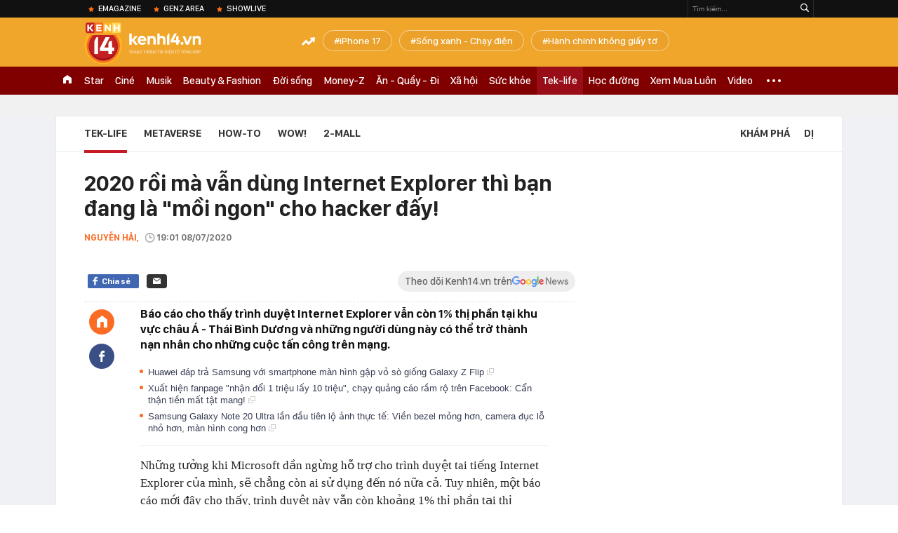

--- FILE ---
content_type: text/html; charset=utf-8
request_url: https://kenh14.vn/ajax-loadmore-bottom-detail/21531.chn
body_size: 8318
content:
<div class="clearfix nbdetail">
    <div class="kds-hot-daily clearfix" id="ulTinNoiBat_v2" data-marked-zoneid="k14_detail_tin_noi_bat">
        <h3 class="kds-title mt-40">Tin nổi bật kenh 14</h3>
        <div class="knd-wrapperv2 clearfix mt-20">
            <div id="k14_detail_tinnoibat_per"></div>
        </div>
        <div style="position: absolute; top: 0; right: -343px; z-index: 2">
            <div class="adk14-sticky-right">
                <div id="admzone35871"></div>
    <script>
        if (pageSettings.allow3rd) {
            'undefined' == typeof admicroAD.show ? admicroAD.unit.push(function () { admicroAD.show('admzone35871') }) : admicroAD.show('admzone35871');
        }
    </script>

            </div>
            <div class="ads-sponsor type-2 adm-hidden">
                <div id="admsection7"></div>
            </div>
        </div>
    </div>
    <div class="clearfix">
        <!-- Begin .kds-new-stream-wrapper -->
        <div class="knswli k14-videoUpdate">
    <div class="k14-videoUpdate-wrapper horizonVid">
        <div class="videoUpdate-left">
            <div class="content-video">
                <div class="iframe-wraper knswlic-welax">
                    <div class="VCSortableInPreviewMode" type="VideoStream" embed-type="4"
                         data-item-id="376899"
                         data-vid="kenh14cdn.com/203336854389633024/2026/1/20/truyen-hinh-vtc-news-hay--hot-nhat-trong-ngay-24h-1768879201329211574947.mp4"
                         data-info="f924147657ffdbeef437463faa24f86a" data-location=""
                         data-ads="true" data-displaymode="1"
                         data-thumb="https://kenh14cdn.com/thumb_w/560/203336854389633024/2026/1/20/thumb-clip-1-dot-2-2026-sua-09292956-1768879285100282391838-0-0-1080-1920-crop-1768879306441503259430.webp"
                         data-contentid="" data-share=""
                         data-namespace="kenh14" data-width="660px" data-height="370px">
                    </div>
                </div>
            </div>
        </div>
        <div class="videoUpdate-right knswlic-welax">
            <div class="vr-content_info">
                <div class="info-heading">
















                    <div class="ih-time" title="2026-01-20T10:19:00"
                         data-second="2026-01-20T10:19:00"></div>
                </div>
                <div class="info-content">
                    <div class="ic-top">
                        <a href="https://video.kenh14.vn/2-nghi-quyet-moi-cua-tphcm-ve-ho-tro-100-bhyt-cho-nguoi-cao-tuoi-va-hoc-sinh-376899.chn" title="2 Nghị quyết mới của TP.HCM về hỗ trợ 100% BHYT cho người cao tuổi và học sinh" target="_blank"
                           class="ict-title">2 Nghị quyết mới của TP.HCM về hỗ trợ 100% BHYT cho người cao tuổi và học sinh</a>
                        <span class="knswli-view">
                                        <svg width="17" height="10" viewBox="0 0 17 10" fill="none"
                                             xmlns="http://www.w3.org/2000/svg">
                                            <path
                                                d="M8.5 0C3.74881 0 0 4.99968 0 4.99968C0 4.99968 3.74881 10 8.5 10C12.133 10 17 4.99968 17 4.99968C17 4.99968 12.133 0 8.5 0ZM8.5 8.11459C6.83148 8.11459 5.47337 6.71722 5.47337 4.99968C5.47337 3.28213 6.83148 1.88411 8.5 1.88411C10.1685 1.88411 11.5266 3.28213 11.5266 4.99968C11.5266 6.71722 10.1685 8.11459 8.5 8.11459ZM8.5 3.18102C8.26522 3.17646 8.03192 3.22012 7.81372 3.30945C7.59553 3.39878 7.39682 3.53199 7.22922 3.70129C7.06162 3.87059 6.92849 4.07258 6.8376 4.29546C6.74672 4.51834 6.69991 4.75763 6.69991 4.99935C6.69991 5.24107 6.74672 5.48036 6.8376 5.70324C6.92849 5.92612 7.06162 6.12812 7.22922 6.29741C7.39682 6.46671 7.59553 6.59992 7.81372 6.68925C8.03192 6.77858 8.26522 6.82224 8.5 6.81768C8.96271 6.80869 9.40352 6.61316 9.72766 6.27314C10.0518 5.93311 10.2334 5.47574 10.2334 4.99935C10.2334 4.52296 10.0518 4.06559 9.72766 3.72557C9.40352 3.38554 8.96271 3.19002 8.5 3.18102Z"
                                                fill="#888888"/>
                                        </svg>
                                        <label class="need-get-view" data-key="f924147657ffdbeef437463faa24f86a"
                                               rel="kenh14cdn.com/203336854389633024/2026/1/20/truyen-hinh-vtc-news-hay--hot-nhat-trong-ngay-24h-1768879201329211574947.mp4">0</label></span>
                        <div class="ict-des">
                            <p class="ictd-txt">
                                <a href="https://video.kenh14.vnhttps://video.kenh14.vn/video-news.chn" target="_blank"
                                   class="ictd-link"
                                   title="Video News">
                                    Video News
                                </a>
                                · 2 Nghị quyết mới của HĐND TP.HCM quy định hỗ trợ 100% BHYT cho người cao tuổi, học sinh và nhiều nhóm yếu thế, góp phần bảo đảm an sinh xã hội trên địa bàn.
                            </p>
                        </div>
                    </div>

                                        <div class="ic-bottom">
                        <span class="read-more">Xem thêm</span>
                        <a href="https://video.kenh14.vn/can-canh-tuyen-duong-dat-nhat-hanh-tinh-sau-khi-thong-tuyen-ky-thuat-376867.chn" target="_blank" class="related-news" title="Cận cảnh tuyến đường &#039;đắt nhất hành tinh&#039; sau khi thông tuyến kỹ thuật">
                            <span class="rn-thumb">
                                <i>
                                    <img loading="lazy" src="https://kenh14cdn.com/zoom/80_100/.v-thumb/203336854389633024/2026/1/19/vo-oa-sau-8-nam-vanh-dai-1-hoang-cau--voi-phuc-thong-tuyen-ky-thuat-dung-hen--vtc-news-17688102940252120226320.mp4.jpg" alt="Cận cảnh tuyến đường &#039;đắt nhất hành tinh&#039; sau khi thông tuyến kỹ thuật">
                                </i>
                                <span class="play-icn">
                                    <svg width="30" height="30" viewBox="0 0 30 30" fill="none" xmlns="http://www.w3.org/2000/svg">
                                        <path d="M15 30C6.71652 30 0 23.2835 0 15C0 6.71652 6.71652 0 15 0C23.2835 0 30 6.71652 30 15C30 23.2835 23.2835 30 15 30ZM19.8248 14.769L12.5123 9.44866C12.4722 9.41986 12.4249 9.40265 12.3757 9.39896C12.3265 9.39526 12.2772 9.4052 12.2332 9.42769C12.1893 9.45018 12.1524 9.48435 12.1266 9.52645C12.1008 9.56854 12.0871 9.61693 12.0871 9.6663V20.3002C12.0869 20.3497 12.1004 20.3982 12.1262 20.4405C12.1519 20.4827 12.1888 20.517 12.2329 20.5395C12.2769 20.5621 12.3263 20.572 12.3756 20.5682C12.425 20.5643 12.4722 20.5469 12.5123 20.5179L19.8248 15.2009C19.8593 15.1765 19.8875 15.1441 19.907 15.1065C19.9264 15.0689 19.9366 15.0272 19.9366 14.9849C19.9366 14.9426 19.9264 14.9009 19.907 14.8633C19.8875 14.8258 19.8593 14.7934 19.8248 14.769Z" fill="white" />
                                    </svg>
                                </span>
                            </span>
                            <span class="rn-info">Cận cảnh tuyến đường &#039;đắt nhất hành tinh&#039; sau khi thông tuyến kỹ thuật</span>
                        </a>
                    </div>
                                    </div>
            </div>
        </div>
    </div>
</div>
<script>
    (runinit = window.runinit || []).push(function () {
        $('.k14-videoUpdate .k14-videoUpdate-wrapper .videoUpdate-right .vr-content_info .info-content .ic-top .ict-des .ictd-txt').trimLine(4);
        $('.k14-videoUpdate .k14-videoUpdate-wrapper .videoUpdate-right .vr-content_info .info-heading .ih-time').timeago();
    });
</script>
        <div class="kds-new-stream-wrapper listpopup">
            <div class="kds-title mb-0">Đọc thêm</div>
            <div id="aiservice-readmore" data-callback="callbackInitDetail"></div>
            <div class="knswli dark dbl clearfix" id="liDungBoLo" data-cd-key="highestviewnews:zoneid21531hour48">
    <div class="knswli-object-wrapper " data-marked-zoneid ="k14_dung_bo_lo">
        <h3 class="knswli-object-title"><span class="sprite icon"></span> Đừng bỏ lỡ</h3>
        <div class="knswli-object-content" id="dbl">
            <div class="knswli-object-list swiper-wrapper">
                                                            <div class="koli swiper-slide">
                            <a href="/403-chu-xe-co-bien-so-sau-nhanh-chong-nop-phat-nguoi-theo-nghi-dinh-168-co-vi-pham-muc-phat-len-den-22-trieu-dong-215260118221809201.chn" class="koli-ava show-popup visit-popup knswa_border inited-timeline-popup" newsid="215260118221809201"
                               newstype="0" title="403 chủ xe có biển số sau nhanh chóng nộp phạt nguội theo Nghị định 168: Có vi phạm mức phạt lên đến 22 triệu đồng" data-box="no-react" data-popup-url="/403-chu-xe-co-bien-so-sau-nhanh-chong-nop-phat-nguoi-theo-nghi-dinh-168-co-vi-pham-muc-phat-len-den-22-trieu-dong-215260118221809201.chn">
                                <img loading="lazy" width="100%" height="100%" src="https://kenh14cdn.com/zoom/260_161/203336854389633024/2026/1/18/avatar1768749381870-1768749382314444503576.jpg" alt="403 chủ xe có biển số sau nhanh chóng nộp phạt nguội theo Nghị định 168: Có vi phạm mức phạt lên đến 22 triệu đồng" srcset="https://kenh14cdn.com/zoom/260_161/203336854389633024/2026/1/18/avatar1768749381870-1768749382314444503576.jpg 1x,https://kenh14cdn.com/zoom/520_322/203336854389633024/2026/1/18/avatar1768749381870-1768749382314444503576.jpg 2x">
                                </a>
                            <h4 class="koli-title">
                                <a href="/403-chu-xe-co-bien-so-sau-nhanh-chong-nop-phat-nguoi-theo-nghi-dinh-168-co-vi-pham-muc-phat-len-den-22-trieu-dong-215260118221809201.chn" title="403 chủ xe có biển số sau nhanh chóng nộp phạt nguội theo Nghị định 168: Có vi phạm mức phạt lên đến 22 triệu đồng" data-popup-url="/403-chu-xe-co-bien-so-sau-nhanh-chong-nop-phat-nguoi-theo-nghi-dinh-168-co-vi-pham-muc-phat-len-den-22-trieu-dong-215260118221809201.chn" class="show-popup visit-popup">
                                    403 chủ xe có biển số sau nhanh chóng nộp phạt nguội theo Nghị định 168: Có vi phạm mức phạt lên đến 22 triệu đồng
                                </a>
                            </h4>
                        </div>
                                            <div class="koli swiper-slide">
                            <a href="/5-chiec-iphone-gia-re-dang-mua-nhat-luc-nay-215260118183152861.chn" class="koli-ava show-popup visit-popup knswa_border inited-timeline-popup" newsid="215260118183152861"
                               newstype="0" title="5 chiếc iPhone giá rẻ đáng mua nhất lúc này" data-box="no-react" data-popup-url="/5-chiec-iphone-gia-re-dang-mua-nhat-luc-nay-215260118183152861.chn">
                                <img loading="lazy" width="100%" height="100%" src="https://kenh14cdn.com/zoom/260_161/203336854389633024/2026/1/18/avatar1768735792547-17687357929711009732792-0-62-720-1214-crop-1768735830129875976710.jpg" alt="5 chiếc iPhone giá rẻ đáng mua nhất lúc này" srcset="https://kenh14cdn.com/zoom/260_161/203336854389633024/2026/1/18/avatar1768735792547-17687357929711009732792-0-62-720-1214-crop-1768735830129875976710.jpg 1x,https://kenh14cdn.com/zoom/520_322/203336854389633024/2026/1/18/avatar1768735792547-17687357929711009732792-0-62-720-1214-crop-1768735830129875976710.jpg 2x">
                                </a>
                            <h4 class="koli-title">
                                <a href="/5-chiec-iphone-gia-re-dang-mua-nhat-luc-nay-215260118183152861.chn" title="5 chiếc iPhone giá rẻ đáng mua nhất lúc này" data-popup-url="/5-chiec-iphone-gia-re-dang-mua-nhat-luc-nay-215260118183152861.chn" class="show-popup visit-popup">
                                    5 chiếc iPhone giá rẻ đáng mua nhất lúc này
                                </a>
                            </h4>
                        </div>
                                            <div class="koli swiper-slide">
                            <a href="/thong-tin-moi-ve-goi-dien-thoai-qua-zalo-ma-tat-ca-nguoi-dan-can-biet-215260118221038423.chn" class="koli-ava show-popup visit-popup knswa_border inited-timeline-popup" newsid="215260118221038423"
                               newstype="0" title="Thông tin mới về gọi điện thoại qua Zalo mà tất cả người dân cần biết" data-box="no-react" data-popup-url="/thong-tin-moi-ve-goi-dien-thoai-qua-zalo-ma-tat-ca-nguoi-dan-can-biet-215260118221038423.chn">
                                <img loading="lazy" width="100%" height="100%" src="https://kenh14cdn.com/zoom/260_161/203336854389633024/2026/1/18/avatar1768748927656-1768748928141511052372.png" alt="Thông tin mới về gọi điện thoại qua Zalo mà tất cả người dân cần biết" srcset="https://kenh14cdn.com/zoom/260_161/203336854389633024/2026/1/18/avatar1768748927656-1768748928141511052372.png 1x,https://kenh14cdn.com/zoom/520_322/203336854389633024/2026/1/18/avatar1768748927656-1768748928141511052372.png 2x">
                                </a>
                            <h4 class="koli-title">
                                <a href="/thong-tin-moi-ve-goi-dien-thoai-qua-zalo-ma-tat-ca-nguoi-dan-can-biet-215260118221038423.chn" title="Thông tin mới về gọi điện thoại qua Zalo mà tất cả người dân cần biết" data-popup-url="/thong-tin-moi-ve-goi-dien-thoai-qua-zalo-ma-tat-ca-nguoi-dan-can-biet-215260118221038423.chn" class="show-popup visit-popup">
                                    Thông tin mới về gọi điện thoại qua Zalo mà tất cả người dân cần biết
                                </a>
                            </h4>
                        </div>
                                            <div class="koli swiper-slide">
                            <a href="/thong-tin-moi-ve-giay-phep-lai-xe-ma-tat-ca-nguoi-dan-can-biet-215260118181431688.chn" class="koli-ava show-popup visit-popup knswa_border inited-timeline-popup" newsid="215260118181431688"
                               newstype="0" title="Thông tin mới về giấy phép lái xe mà tất cả người dân cần biết" data-box="no-react" data-popup-url="/thong-tin-moi-ve-giay-phep-lai-xe-ma-tat-ca-nguoi-dan-can-biet-215260118181431688.chn">
                                <img loading="lazy" width="100%" height="100%" src="https://kenh14cdn.com/zoom/260_161/203336854389633024/2026/1/18/avatar1768734792070-1768734792619782682455-0-32-675-1112-crop-17687348213071869099054.png" alt="Thông tin mới về giấy phép lái xe mà tất cả người dân cần biết" srcset="https://kenh14cdn.com/zoom/260_161/203336854389633024/2026/1/18/avatar1768734792070-1768734792619782682455-0-32-675-1112-crop-17687348213071869099054.png 1x,https://kenh14cdn.com/zoom/520_322/203336854389633024/2026/1/18/avatar1768734792070-1768734792619782682455-0-32-675-1112-crop-17687348213071869099054.png 2x">
                                </a>
                            <h4 class="koli-title">
                                <a href="/thong-tin-moi-ve-giay-phep-lai-xe-ma-tat-ca-nguoi-dan-can-biet-215260118181431688.chn" title="Thông tin mới về giấy phép lái xe mà tất cả người dân cần biết" data-popup-url="/thong-tin-moi-ve-giay-phep-lai-xe-ma-tat-ca-nguoi-dan-can-biet-215260118181431688.chn" class="show-popup visit-popup">
                                    Thông tin mới về giấy phép lái xe mà tất cả người dân cần biết
                                </a>
                            </h4>
                        </div>
                                            <div class="koli swiper-slide">
                            <a href="/thuong-nong-tien-ty-cho-cau-thu-nhung-bau-duc-dang-dung-iphone-do-co-gia-vai-trieu-215260119194452181.chn" class="koli-ava show-popup visit-popup knswa_border inited-timeline-popup" newsid="215260119194452181"
                               newstype="0" title="Thưởng nóng tiền tỷ cho cầu thủ nhưng bầu Đức đang dùng iPhone &quot;đồ cổ&quot; giá vài triệu" data-box="no-react" data-popup-url="/thuong-nong-tien-ty-cho-cau-thu-nhung-bau-duc-dang-dung-iphone-do-co-gia-vai-trieu-215260119194452181.chn">
                                <img loading="lazy" width="100%" height="100%" src="https://kenh14cdn.com/zoom/260_161/203336854389633024/2026/1/19/avatar1768826376102-1768826377640819271892-0-0-1200-1920-crop-1768826392869189522929.png" alt="Thưởng nóng tiền tỷ cho cầu thủ nhưng bầu Đức đang dùng iPhone &quot;đồ cổ&quot; giá vài triệu" srcset="https://kenh14cdn.com/zoom/260_161/203336854389633024/2026/1/19/avatar1768826376102-1768826377640819271892-0-0-1200-1920-crop-1768826392869189522929.png 1x,https://kenh14cdn.com/zoom/520_322/203336854389633024/2026/1/19/avatar1768826376102-1768826377640819271892-0-0-1200-1920-crop-1768826392869189522929.png 2x">
                                </a>
                            <h4 class="koli-title">
                                <a href="/thuong-nong-tien-ty-cho-cau-thu-nhung-bau-duc-dang-dung-iphone-do-co-gia-vai-trieu-215260119194452181.chn" title="Thưởng nóng tiền tỷ cho cầu thủ nhưng bầu Đức đang dùng iPhone &quot;đồ cổ&quot; giá vài triệu" data-popup-url="/thuong-nong-tien-ty-cho-cau-thu-nhung-bau-duc-dang-dung-iphone-do-co-gia-vai-trieu-215260119194452181.chn" class="show-popup visit-popup">
                                    Thưởng nóng tiền tỷ cho cầu thủ nhưng bầu Đức đang dùng iPhone &quot;đồ cổ&quot; giá vài triệu
                                </a>
                            </h4>
                        </div>
                                            <div class="koli swiper-slide">
                            <a href="/nguoi-mua-ban-vang-chu-y-dieu-nay-coi-chung-bi-phat-den-20-trieu-theo-quy-dinh-moi-215260118183338718.chn" class="koli-ava show-popup visit-popup knswa_border inited-timeline-popup" newsid="215260118183338718"
                               newstype="0" title="Người mua bán vàng chú ý điều này, coi chừng bị phạt đến 20 triệu theo quy định mới" data-box="no-react" data-popup-url="/nguoi-mua-ban-vang-chu-y-dieu-nay-coi-chung-bi-phat-den-20-trieu-theo-quy-dinh-moi-215260118183338718.chn">
                                <img loading="lazy" width="100%" height="100%" src="https://kenh14cdn.com/zoom/260_161/203336854389633024/2026/1/18/avatar1768735479435-17687354801631252689265-0-33-887-1452-crop-1768735935058450203239.jpg" alt="Người mua bán vàng chú ý điều này, coi chừng bị phạt đến 20 triệu theo quy định mới" srcset="https://kenh14cdn.com/zoom/260_161/203336854389633024/2026/1/18/avatar1768735479435-17687354801631252689265-0-33-887-1452-crop-1768735935058450203239.jpg 1x,https://kenh14cdn.com/zoom/520_322/203336854389633024/2026/1/18/avatar1768735479435-17687354801631252689265-0-33-887-1452-crop-1768735935058450203239.jpg 2x">
                                </a>
                            <h4 class="koli-title">
                                <a href="/nguoi-mua-ban-vang-chu-y-dieu-nay-coi-chung-bi-phat-den-20-trieu-theo-quy-dinh-moi-215260118183338718.chn" title="Người mua bán vàng chú ý điều này, coi chừng bị phạt đến 20 triệu theo quy định mới" data-popup-url="/nguoi-mua-ban-vang-chu-y-dieu-nay-coi-chung-bi-phat-den-20-trieu-theo-quy-dinh-moi-215260118183338718.chn" class="show-popup visit-popup">
                                    Người mua bán vàng chú ý điều này, coi chừng bị phạt đến 20 triệu theo quy định mới
                                </a>
                            </h4>
                        </div>
                                            <div class="koli swiper-slide">
                            <a href="/thong-bao-quan-trong-den-nguoi-dung-8-dong-iphone-sau-215260119223839881.chn" class="koli-ava show-popup visit-popup knswa_border inited-timeline-popup" newsid="215260119223839881"
                               newstype="0" title="Thông báo quan trọng đến người dùng 8 dòng iPhone sau" data-box="no-react" data-popup-url="/thong-bao-quan-trong-den-nguoi-dung-8-dong-iphone-sau-215260119223839881.chn">
                                <img loading="lazy" width="100%" height="100%" src="https://kenh14cdn.com/zoom/260_161/203336854389633024/2026/1/19/avatar1768836986579-17688369869142037410839-0-0-1125-1800-crop-17688370065221378807002.jpg" alt="Thông báo quan trọng đến người dùng 8 dòng iPhone sau" srcset="https://kenh14cdn.com/zoom/260_161/203336854389633024/2026/1/19/avatar1768836986579-17688369869142037410839-0-0-1125-1800-crop-17688370065221378807002.jpg 1x,https://kenh14cdn.com/zoom/520_322/203336854389633024/2026/1/19/avatar1768836986579-17688369869142037410839-0-0-1125-1800-crop-17688370065221378807002.jpg 2x">
                                </a>
                            <h4 class="koli-title">
                                <a href="/thong-bao-quan-trong-den-nguoi-dung-8-dong-iphone-sau-215260119223839881.chn" title="Thông báo quan trọng đến người dùng 8 dòng iPhone sau" data-popup-url="/thong-bao-quan-trong-den-nguoi-dung-8-dong-iphone-sau-215260119223839881.chn" class="show-popup visit-popup">
                                    Thông báo quan trọng đến người dùng 8 dòng iPhone sau
                                </a>
                            </h4>
                        </div>
                                            <div class="koli swiper-slide">
                            <a href="/chiec-iphone-rat-manh-vua-giam-gia-soc-gan-5-trieu-re-kich-san-dang-mua-nhat-dau-nam-nay-215260118160644532.chn" class="koli-ava show-popup visit-popup knswa_border inited-timeline-popup" newsid="215260118160644532"
                               newstype="0" title="Chiếc iPhone rất mạnh vừa giảm giá sốc gần 5 triệu, rẻ kịch sàn, đáng mua nhất đầu năm nay" data-box="no-react" data-popup-url="/chiec-iphone-rat-manh-vua-giam-gia-soc-gan-5-trieu-re-kich-san-dang-mua-nhat-dau-nam-nay-215260118160644532.chn">
                                <img loading="lazy" width="100%" height="100%" src="https://kenh14cdn.com/zoom/260_161/203336854389633024/2026/1/18/avatar1768727111601-1768727111887451273538-0-0-1080-1728-crop-17687271386991371623024.png" alt="Chiếc iPhone rất mạnh vừa giảm giá sốc gần 5 triệu, rẻ kịch sàn, đáng mua nhất đầu năm nay" srcset="https://kenh14cdn.com/zoom/260_161/203336854389633024/2026/1/18/avatar1768727111601-1768727111887451273538-0-0-1080-1728-crop-17687271386991371623024.png 1x,https://kenh14cdn.com/zoom/520_322/203336854389633024/2026/1/18/avatar1768727111601-1768727111887451273538-0-0-1080-1728-crop-17687271386991371623024.png 2x">
                                </a>
                            <h4 class="koli-title">
                                <a href="/chiec-iphone-rat-manh-vua-giam-gia-soc-gan-5-trieu-re-kich-san-dang-mua-nhat-dau-nam-nay-215260118160644532.chn" title="Chiếc iPhone rất mạnh vừa giảm giá sốc gần 5 triệu, rẻ kịch sàn, đáng mua nhất đầu năm nay" data-popup-url="/chiec-iphone-rat-manh-vua-giam-gia-soc-gan-5-trieu-re-kich-san-dang-mua-nhat-dau-nam-nay-215260118160644532.chn" class="show-popup visit-popup">
                                    Chiếc iPhone rất mạnh vừa giảm giá sốc gần 5 triệu, rẻ kịch sàn, đáng mua nhất đầu năm nay
                                </a>
                            </h4>
                        </div>
                                            <div class="koli swiper-slide">
                            <a href="/iphone-18-pro-lo-dien-mau-do-moi-thiet-ke-thay-doi-215260119212503442.chn" class="koli-ava show-popup visit-popup knswa_border inited-timeline-popup" newsid="215260119212503442"
                               newstype="0" title="iPhone 18 Pro lộ diện màu đỏ mới, thiết kế thay đổi" data-box="no-react" data-popup-url="/iphone-18-pro-lo-dien-mau-do-moi-thiet-ke-thay-doi-215260119212503442.chn">
                                <video autoplay="true" muted loop playsinline
               class="lozad-video"
               poster="https://kenh14cdn.com/zoom/260_161/203336854389633024/2026/1/19/avatar1768832586579-1768832587035749682531-0-55-320-567-crop-1768832607660572836374.gif.png" alt="iPhone 18 Pro lộ diện màu đỏ mới, thiết kế thay đổi"
               data-src="https://kenh14cdn.com/203336854389633024/2026/1/19/avatar1768832586579-1768832587035749682531-0-55-320-567-crop-1768832607660572836374.gif.mp4"
               type="video/mp4">
        </video>
                                </a>
                            <h4 class="koli-title">
                                <a href="/iphone-18-pro-lo-dien-mau-do-moi-thiet-ke-thay-doi-215260119212503442.chn" title="iPhone 18 Pro lộ diện màu đỏ mới, thiết kế thay đổi" data-popup-url="/iphone-18-pro-lo-dien-mau-do-moi-thiet-ke-thay-doi-215260119212503442.chn" class="show-popup visit-popup">
                                    iPhone 18 Pro lộ diện màu đỏ mới, thiết kế thay đổi
                                </a>
                            </h4>
                        </div>
                                            <div class="koli swiper-slide">
                            <a href="/top-1-hot-search-goi-ten-u23-trung-quoc-dan-mang-day-song-khi-biet-doi-thu-la-viet-nam-215260118114659002.chn" class="koli-ava show-popup visit-popup knswa_border inited-timeline-popup" newsid="215260118114659002"
                               newstype="0" title="Top 1 hot search gọi tên U23 Trung Quốc, dân mạng &quot;dậy sóng&quot; khi biết đối thủ là Việt Nam" data-box="no-react" data-popup-url="/top-1-hot-search-goi-ten-u23-trung-quoc-dan-mang-day-song-khi-biet-doi-thu-la-viet-nam-215260118114659002.chn">
                                <img loading="lazy" width="100%" height="100%" src="https://kenh14cdn.com/zoom/260_161/203336854389633024/2026/1/18/avatar1768711517256-17687115179852138748982-0-8-503-813-crop-17687115276571065080619.jpg" alt="Top 1 hot search gọi tên U23 Trung Quốc, dân mạng &quot;dậy sóng&quot; khi biết đối thủ là Việt Nam" srcset="https://kenh14cdn.com/zoom/260_161/203336854389633024/2026/1/18/avatar1768711517256-17687115179852138748982-0-8-503-813-crop-17687115276571065080619.jpg 1x,https://kenh14cdn.com/zoom/520_322/203336854389633024/2026/1/18/avatar1768711517256-17687115179852138748982-0-8-503-813-crop-17687115276571065080619.jpg 2x">
                                </a>
                            <h4 class="koli-title">
                                <a href="/top-1-hot-search-goi-ten-u23-trung-quoc-dan-mang-day-song-khi-biet-doi-thu-la-viet-nam-215260118114659002.chn" title="Top 1 hot search gọi tên U23 Trung Quốc, dân mạng &quot;dậy sóng&quot; khi biết đối thủ là Việt Nam" data-popup-url="/top-1-hot-search-goi-ten-u23-trung-quoc-dan-mang-day-song-khi-biet-doi-thu-la-viet-nam-215260118114659002.chn" class="show-popup visit-popup">
                                    Top 1 hot search gọi tên U23 Trung Quốc, dân mạng &quot;dậy sóng&quot; khi biết đối thủ là Việt Nam
                                </a>
                            </h4>
                        </div>
                                                </div>
            <div class="swiper-pagination"></div>
            <div class="swiper-button-next"></div>
            <div class="swiper-button-prev"></div>
        </div>

    </div>
</div>
            <div class="knswli dark video clearfix" id="liVideo1" data-marked-zoneid="k14_category_video">
    <div class="knswli-object-wrapper-2">
        <div class="w1040 knswli-video-wrapper clearfix" style="width:100% !important">
            <div id="adm_list_player_box" style="">
            </div>

        </div>
    </div>

    <div style="position: absolute;top: 170px;right: -340px;display: block;">
        <div id="admzone35896"></div>
        <script>admicroAD.unit.push(function () {
                admicroAD.show('admzone35896')
            });  </script>
    </div>
</div>
            <li class='knswli light trend clearfix' id='liNewsMostView' data-marked-zoneid='k14_detail_dang_duoc_quan_tam'
        data-cd-key="highestviewnews:zoneid0hour24">
        <div class='knswli-object-wrapper swiper-container'>
            <h3 class='knswli-object-title'>
                <span class='sprite icon'></span>
                Đang được quan tâm
            </h3>
            <div class='knswli-object-content'>
                <ul class='knswli-object-list swiper-wrapper'>
                                            <li class='koli swiper-slide'>
                            <a data-popup-url="/het-kien-nhan-voi-ninh-duong-lan-ngoc-215260119184239988.chn"
                               data-box="no-react"
                               href='/het-kien-nhan-voi-ninh-duong-lan-ngoc-215260119184239988.chn'
                               class='koli-ava show-popup visit-popup knswa_border'
                               newsid='215260119184239988'
                               title='Hết kiên nhẫn với Ninh Dương Lan Ngọc'>
                                <img loading='lazy'
                                     src='https://kenh14cdn.com/zoom/260_163/203336854389633024/2026/1/19/avatar1768822805219-17688228056531520519529-0-91-419-761-crop-17688228475381875678141.jpg'
                                     alt='Hết kiên nhẫn với Ninh Dương Lan Ngọc'>









                            </a>
                            <h4 class='koli-title'>
                                <a class="show-popup visit-popup"
                                   data-popup-url="/het-kien-nhan-voi-ninh-duong-lan-ngoc-215260119184239988.chn"
                                   data-box="no-react"
                                   href='/het-kien-nhan-voi-ninh-duong-lan-ngoc-215260119184239988.chn'
                                   title='Hết kiên nhẫn với Ninh Dương Lan Ngọc'>
                                    Hết kiên nhẫn với Ninh Dương Lan Ngọc
                                </a>
                            </h4>
                        </li>
                                            <li class='koli swiper-slide'>
                            <a data-popup-url="/hoa-hau-thanh-thuy-lo-bang-chung-dang-hen-ho-trinh-thang-binh-215260119134851629.chn"
                               data-box="no-react"
                               href='/hoa-hau-thanh-thuy-lo-bang-chung-dang-hen-ho-trinh-thang-binh-215260119134851629.chn'
                               class='koli-ava show-popup visit-popup knswa_border'
                               newsid='215260119134851629'
                               title='Hoa hậu Thanh Thuỷ lộ bằng chứng đang hẹn hò Trịnh Thăng Bình?'>
                                <img loading='lazy'
                                     src='https://kenh14cdn.com/zoom/260_163/203336854389633024/2026/1/19/1111-1768805361727762982748.jpg'
                                     alt='Hoa hậu Thanh Thuỷ lộ bằng chứng đang hẹn hò Trịnh Thăng Bình?'>









                            </a>
                            <h4 class='koli-title'>
                                <a class="show-popup visit-popup"
                                   data-popup-url="/hoa-hau-thanh-thuy-lo-bang-chung-dang-hen-ho-trinh-thang-binh-215260119134851629.chn"
                                   data-box="no-react"
                                   href='/hoa-hau-thanh-thuy-lo-bang-chung-dang-hen-ho-trinh-thang-binh-215260119134851629.chn'
                                   title='Hoa hậu Thanh Thuỷ lộ bằng chứng đang hẹn hò Trịnh Thăng Bình?'>
                                    Hoa hậu Thanh Thuỷ lộ bằng chứng đang hẹn hò Trịnh Thăng Bình?
                                </a>
                            </h4>
                        </li>
                                            <li class='koli swiper-slide'>
                            <a data-popup-url="/thai-do-gia-dinh-2-ben-khi-toc-tien-va-touliver-quyet-dinh-ly-hon-215260119170334463.chn"
                               data-box="no-react"
                               href='/thai-do-gia-dinh-2-ben-khi-toc-tien-va-touliver-quyet-dinh-ly-hon-215260119170334463.chn'
                               class='koli-ava show-popup visit-popup knswa_border'
                               newsid='215260119170334463'
                               title='Thái độ gia đình 2 bên khi Tóc Tiên và Touliver quyết định ly hôn'>
                                <img loading='lazy'
                                     src='https://kenh14cdn.com/zoom/260_163/203336854389633024/2026/1/19/toc-tien-va-touliver-1-ngoisaovn-w999-h1334-17688099858271405308862-1768816869541-1768816869875270105659-467-95-1004-954-crop-1768816931203705804399.jpg'
                                     alt='Thái độ gia đình 2 bên khi Tóc Tiên và Touliver quyết định ly hôn'>









                            </a>
                            <h4 class='koli-title'>
                                <a class="show-popup visit-popup"
                                   data-popup-url="/thai-do-gia-dinh-2-ben-khi-toc-tien-va-touliver-quyet-dinh-ly-hon-215260119170334463.chn"
                                   data-box="no-react"
                                   href='/thai-do-gia-dinh-2-ben-khi-toc-tien-va-touliver-quyet-dinh-ly-hon-215260119170334463.chn'
                                   title='Thái độ gia đình 2 bên khi Tóc Tiên và Touliver quyết định ly hôn'>
                                    Thái độ gia đình 2 bên khi Tóc Tiên và Touliver quyết định ly hôn
                                </a>
                            </h4>
                        </li>
                                            <li class='koli swiper-slide'>
                            <a data-popup-url="/nam-nay-rat-kho-di-bao-cung-u23-viet-nam-boi-toan-da-gio-muon-vi-sao-the-215260119081059644.chn"
                               data-box="no-react"
                               href='/nam-nay-rat-kho-di-bao-cung-u23-viet-nam-boi-toan-da-gio-muon-vi-sao-the-215260119081059644.chn'
                               class='koli-ava show-popup visit-popup knswa_border'
                               newsid='215260119081059644'
                               title='Năm nay rất khó đi bão cùng U23 Việt Nam bởi toàn đá giờ muộn, vì sao thế?'>
                                <img loading='lazy'
                                     src='https://kenh14cdn.com/zoom/260_163/203336854389633024/2026/1/19/4019496314692980532141483734648147486441472n-15356215374951514346514-176878185253466506317-17687849990152107662705-0-0-413-660-crop-17687850028901915342134.jpg'
                                     alt='Năm nay rất khó đi bão cùng U23 Việt Nam bởi toàn đá giờ muộn, vì sao thế?'>









                            </a>
                            <h4 class='koli-title'>
                                <a class="show-popup visit-popup"
                                   data-popup-url="/nam-nay-rat-kho-di-bao-cung-u23-viet-nam-boi-toan-da-gio-muon-vi-sao-the-215260119081059644.chn"
                                   data-box="no-react"
                                   href='/nam-nay-rat-kho-di-bao-cung-u23-viet-nam-boi-toan-da-gio-muon-vi-sao-the-215260119081059644.chn'
                                   title='Năm nay rất khó đi bão cùng U23 Việt Nam bởi toàn đá giờ muộn, vì sao thế?'>
                                    Năm nay rất khó đi bão cùng U23 Việt Nam bởi toàn đá giờ muộn, vì sao thế?
                                </a>
                            </h4>
                        </li>
                                            <li class='koli swiper-slide'>
                            <a data-popup-url="/32-tuoi-van-tre-nhu-moi-18-ca-vbiz-co-dung-1-nguoi-mat-bung-ra-sua-nhan-sac-vo-gia-la-day-chu-dau-21526011917163606.chn"
                               data-box="no-react"
                               href='/32-tuoi-van-tre-nhu-moi-18-ca-vbiz-co-dung-1-nguoi-mat-bung-ra-sua-nhan-sac-vo-gia-la-day-chu-dau-21526011917163606.chn'
                               class='koli-ava show-popup visit-popup knswa_border'
                               newsid='21526011917163606'
                               title='32 tuổi vẫn trẻ như mới 18, cả Vbiz có đúng 1 người: Mặt búng ra sữa, nhan sắc vô giá là đây chứ đâu'>
                                <img loading='lazy'
                                     src='https://kenh14cdn.com/zoom/260_163/203336854389633024/2026/1/19/honeycam-2026-01-19-16-41-45-17688176406881640609131-34-0-489-728-crop-176881768094323654943.gif'
                                     alt='32 tuổi vẫn trẻ như mới 18, cả Vbiz có đúng 1 người: Mặt búng ra sữa, nhan sắc vô giá là đây chứ đâu'>









                            </a>
                            <h4 class='koli-title'>
                                <a class="show-popup visit-popup"
                                   data-popup-url="/32-tuoi-van-tre-nhu-moi-18-ca-vbiz-co-dung-1-nguoi-mat-bung-ra-sua-nhan-sac-vo-gia-la-day-chu-dau-21526011917163606.chn"
                                   data-box="no-react"
                                   href='/32-tuoi-van-tre-nhu-moi-18-ca-vbiz-co-dung-1-nguoi-mat-bung-ra-sua-nhan-sac-vo-gia-la-day-chu-dau-21526011917163606.chn'
                                   title='32 tuổi vẫn trẻ như mới 18, cả Vbiz có đúng 1 người: Mặt búng ra sữa, nhan sắc vô giá là đây chứ đâu'>
                                    32 tuổi vẫn trẻ như mới 18, cả Vbiz có đúng 1 người: Mặt búng ra sữa, nhan sắc vô giá là đây chứ đâu
                                </a>
                            </h4>
                        </li>
                                    </ul>
                <div class='swiper-pagination'></div>
                <!-- Add Arrows -->
                <div class='swiper-button-next'></div>
                <div class='swiper-button-prev'></div>
            </div>
        </div>
    </li>
        </div>

        <script type="text/javascript">
            //load tin noi bat per - Start
            (runinit = window.runinit || []).push(function () {
                loadJsAsync('https://js.aiservice.vn/rec/k14_detail_tinnoibat_per.js', callbackEr = function () {
                    new Image().src = 'https://formalhood.com/ev_anlz?dmn=' + encodeURIComponent(document.location.href) + '&bxid=643&iti=cbweb&elbl=k14_detail_tinnoibat_per.js&eval=404&ecat=monitorRecommend&eact=error&dmi=7&ui=' + cf_uidT + '&dg=' + getDguid();
                });
            });

            //load tin noi bat per - End

            if (!isLightHouse) {
                $('.welax').hide();
                (runinit = window.runinit || []).push(function () {
                    loadJsAsync('https://media1.admicro.vn/core/log_recommend.js', function () {
                    });
                    loadJsAsync('https://kenh14cdn.com/web_js/detail-stream-adm-05102022v1.min.js', function () {
                        InitTinNoiBat();
                        setTimeout(function (parameters) {
                            InitVideo(); //video
                        }, 2000);

                        InitDungBoLo();//dung bo lo
                        InitXemNhieuNhat(); //dang duoc quan tam
                        InitWeLax();
                        relatedNews.initTimelinePoppup('#ulTinNoiBat_v2');
                        relatedNews.initTimelinePoppup('#k14-detail-stream');
                    });

                    loadJsAsync('https://js.aiservice.vn/rec/kenh14-readmore.js');
                });
            }

            function callbackInitDetail() {
                console.log('callbackInitDetail');
                $('#aiservice-readmore #LoadNewsTimelineDetail .knswli').eq(14).after($('#liNewsMostView'));
                $('#aiservice-readmore #LoadNewsTimelineDetail .knswli').eq(10).before($('#liVideo1'));
                $('#aiservice-readmore #LoadNewsTimelineDetail .knswli').eq(5).before($('#liDungBoLo'));
            }

            $video_elements_in = $('.lozad-video');
            var videoObserver = lozad('.lozad-video', {
                threshold: 0.1,
                loaded: function (el) {
                }
            });
            videoObserver.observe();
        </script>
        <!-- End .kds-new-stream-wrapper -->
    </div>
</div>
<!--u: 20/01/2026 11:01:00 -->

--- FILE ---
content_type: text/html; charset=utf-8
request_url: https://kenh14.vn/ajax-trendingtag/21531.chn
body_size: 202
content:
<div data-cd-key="siteid215:objectembedbox:zoneid21531typeid1">
                    <li class="khwtht">
                <a href="/iphone-17.html" title="iPhone 17">iPhone 17</a>
            </li>
                    <li class="khwtht">
                <a href="/song-xanh-chay-dien.html" title="Sống xanh - Chạy điện">Sống xanh - Chạy điện</a>
            </li>
                    <li class="khwtht">
                <a href="/hanh-chinh-khong-giay-to.html" title="Hành chính không giấy tờ">Hành chính không giấy tờ</a>
            </li>
            </div>
<!--u: 20/01/2026 11:00:05 -->

--- FILE ---
content_type: text/css
request_url: https://kenh14cdn.com/web_css/kenh14per-04032023v1.min.css
body_size: 67956
content:
@charset "utf-8";html,body,div,span,applet,object,iframe,h1,h2,h3,h4,h5,h6,p,blockquote,pre,a,abbr,acronym,address,big,cite,code,del,dfn,em,img,ins,kbd,q,s,samp,small,strike,strong,sub,sup,tt,var,b,u,i,center,dl,dt,dd,ol,ul,li,fieldset,form,label,legend,table,caption,tbody,tfoot,thead,tr,th,td,article,aside,canvas,details,embed,figure,figcaption,footer,header,hgroup,menu,nav,output,ruby,section,summary,time,mark,audio,video{margin:0;padding:0;border:0;font-size:100%;font:inherit;vertical-align:baseline}textarea{resize:none}article,aside,details,figcaption,figure,footer,header,hgroup,menu,nav,section{display:block}body{line-height:1;font-family:Arial,Helvetica,sans-serif;-webkit-font-smoothing:antialiased}ol,ul{list-style:none}blockquote,q{quotes:none}blockquote:before,blockquote:after,q:before,q:after{content:'';content:none}table{border-collapse:collapse;border-spacing:0}.clearfix:after{visibility:hidden;display:block;font-size:0;content:" ";clear:both;height:0}.fl{float:left}.fr{float:right}.mr-0{margin-right:0 !important}.mr-20{margin-right:20px}.mr-30{margin-right:30px}.mr-40{margin-right:40px}.ml-0{margin-left:0 !important}.ml-20{margin-left:20px}.ml-30{margin-left:30px}.ml-40{margin-left:40px}.mt-0{margin-top:0 !important}.mt-10{margin-top:10px}.mt-20{margin-top:20px}.mt-30{margin-top:30px}.mt-40{margin-top:40px}.mt-80{margin-top:80px}.mb-0{margin-bottom:0 !important}.mb-10{margin-bottom:10px}.mb-20{margin-bottom:20px}.mb-30{margin-bottom:30px}.mb-40{margin-bottom:40px}img{color:transparent}a{text-decoration:none}@font-face{font-family:'SFD-Heavy';font-display:swap;src:url('https://kenh14cdn.com/web_font/SFD-Bold.eot?');src:url('https://kenh14cdn.com/web_font/SFD-Bold.eot?') format('embedded-opentype'),url('https://kenh14cdn.com/web_font/SFD-Bold.woff2'),url('https://kenh14cdn.com/web_font/SFD-Bold.woff') format('woff'),url('https://kenh14cdn.com/web_font/SFD-Bold.ttf') format('truetype'),url('https://kenh14cdn.com/web_font/SFD-Bold.svg#SFD-Bold') format('svg')}@font-face{font-family:'SFD-SemiBold';font-display:swap;src:url('https://kenh14cdn.com/web_font/SFD-Bold.eot?');src:url('https://kenh14cdn.com/web_font/SFD-Bold.eot?') format('embedded-opentype'),url('https://kenh14cdn.com/web_font/SFD-Bold.woff2'),url('https://kenh14cdn.com/web_font/SFD-Bold.woff') format('woff'),url('https://kenh14cdn.com/web_font/SFD-Bold.ttf') format('truetype'),url('https://kenh14cdn.com/web_font/SFD-Bold.svg#SFD-Bold') format('svg')}@font-face{font-family:'SFD-Bold';font-display:swap;src:url('https://kenh14cdn.com/web_font/SFD-Bold.eot?');src:url('https://kenh14cdn.com/web_font/SFD-Bold.eot?') format('embedded-opentype'),url('https://kenh14cdn.com/web_font/SFD-Bold.woff2'),url('https://kenh14cdn.com/web_font/SFD-Bold.woff') format('woff'),url('https://kenh14cdn.com/web_font/SFD-Bold.ttf') format('truetype'),url('https://kenh14cdn.com/web_font/SFD-Bold.svg#SFD-Bold') format('svg')}@font-face{font-family:'SFD-Light';font-display:swap;src:url('https://kenh14cdn.com/web_font/SFD-Light.eot?');src:url('https://kenh14cdn.com/web_font/SFD-Light.eot?') format('embedded-opentype'),url('https://kenh14cdn.com/web_font/SFD-Light.woff2'),url('https://kenh14cdn.com/web_font/SFD-Light.woff') format('woff'),url('https://kenh14cdn.com/web_font/SFD-Light.ttf') format('truetype'),url('https://kenh14cdn.com/web_font/SFD-Light.svg#SFD-Light') format('svg')}@font-face{font-family:'SFD-Medium';font-display:swap;src:url('https://kenh14cdn.com/web_font/SFD-Medium.eot?');src:url('https://kenh14cdn.com/web_font/SFD-Medium.eot?') format('embedded-opentype'),url('https://kenh14cdn.com/web_font/SFD-Medium.woff2'),url('https://kenh14cdn.com/web_font/SFD-Medium.woff') format('woff'),url('https://kenh14cdn.com/web_font/SFD-Medium.ttf') format('truetype'),url('https://kenh14cdn.com/web_font/SFD-Medium.svg#SFD-Medium') format('svg')}@font-face{font-family:'SFD-Regular';font-display:swap;src:url('https://kenh14cdn.com/web_font/SFD-Medium.eot?');src:url('https://kenh14cdn.com/web_font/SFD-Medium.eot?') format('embedded-opentype'),url('https://kenh14cdn.com/web_font/SFD-Medium.woff2'),url('https://kenh14cdn.com/web_font/SFD-Medium.woff') format('woff'),url('https://kenh14cdn.com/web_font/SFD-Medium.ttf') format('truetype'),url('https://kenh14cdn.com/web_font/SFD-Medium.svg#SFD-Medium') format('svg')}@font-face{font-family:'SSP-Regular';font-display:swap;src:url('https://kenh14cdn.com/web_font/SSP-Regular.eot?');src:url('https://kenh14cdn.com/web_font/SSP-Regular.eot?') format('embedded-opentype'),url('https://kenh14cdn.com/web_font/SSP-Regular.woff2'),url('https://kenh14cdn.com/web_font/SSP-Regular.woff') format('woff'),url('https://kenh14cdn.com/web_font/SSP-Regular.ttf') format('truetype'),url('https://kenh14cdn.com/web_font/SSP-Regular.svg#SSP-Regular') format('svg')}@font-face{font-family:'SSP-Semibold';font-display:swap;src:url('https://kenh14cdn.com/web_font/SSP-Semibold.eot?');src:url('https://kenh14cdn.com/web_font/SSP-Semibold.eot?') format('embedded-opentype'),url('https://kenh14cdn.com/web_font/SSP-Semibold.woff2'),url('https://kenh14cdn.com/web_font/SSP-Semibold.woff') format('woff'),url('https://kenh14cdn.com/web_font/SSP-Semibold.ttf') format('truetype'),url('https://kenh14cdn.com/web_font/SSP-Semibold.svg#SSP-Semibold') format('svg')}@font-face{font-family:'SFT-Bold';font-display:swap;src:url('https://kenh14cdn.com/web_font/SFT-Bold.eot?');src:url('https://kenh14cdn.com/web_font/SFT-Bold.eot?') format('embedded-opentype'),url('https://kenh14cdn.com/web_font/SFT-Bold.woff2'),url('https://kenh14cdn.com/web_font/SFT-Bold.woff') format('woff'),url('https://kenh14cdn.com/web_font/SFT-Bold.ttf') format('truetype'),url('https://kenh14cdn.com/web_font/SFT-Bold.svg#SFT-Bold') format('svg')}@font-face{font-family:'SFT-SemiBold';font-display:swap;src:url('https://kenh14cdn.com/web_font/SFT-SemiBold.eot?');src:url('https://kenh14cdn.com/web_font/SFT-SemiBold.eot?') format('embedded-opentype'),url('https://kenh14cdn.com/web_font/SFT-SemiBold.woff2'),url('https://kenh14cdn.com/web_font/SFT-SemiBold.woff') format('woff'),url('https://kenh14cdn.com/web_font/SFT-SemiBold.ttf') format('truetype')}@font-face{font-family:'SFT-Medium';font-display:swap;src:url('https://kenh14cdn.com/web_font/SFT-Medium.eot?');src:url('https://kenh14cdn.com/web_font/SFT-Medium.eot?') format('embedded-opentype'),url('https://kenh14cdn.com/web_font/SFT-Medium.woff2'),url('https://kenh14cdn.com/web_font/SFT-Medium.woff') format('woff'),url('https://kenh14cdn.com/web_font/SFT-Medium.ttf') format('truetype'),url('https://kenh14cdn.com/web_font/SFT-Medium.svg#SFT-Medium') format('svg')}@font-face{font-family:'MP-BoldCondensed';font-display:swap;src:url('https://kenh14cdn.com/web_font/MP-BoldCondensed.eot?');src:url('https://kenh14cdn.com/web_font/MP-BoldCondensed.eot?') format('embedded-opentype'),url('https://kenh14cdn.com/web_font/MP-BoldCondensed.woff2'),url('https://kenh14cdn.com/web_font/MP-BoldCondensed.woff') format('woff'),url('https://kenh14cdn.com/web_font/MP-BoldCondensed.ttf') format('truetype'),url('https://kenh14cdn.com/web_font/MP-BoldCondensed.svg#MP-BoldCondensed') format('svg')}@font-face{font-family:'SF-Regular';font-display:swap;src:url('https://kenh14cdn.com/web_font/SF-Regular.eot?');src:url('https://kenh14cdn.com/web_font/SF-Regular.eot?') format('embedded-opentype'),url('https://kenh14cdn.com/web_font/SF-Regular.woff2'),url('https://kenh14cdn.com/web_font/SF-Regular.woff') format('woff'),url('https://kenh14cdn.com/web_font/SF-Regular.ttf') format('truetype'),url('https://kenh14cdn.com/web_font/SF-Regular.svg#SF-Regular') format('svg')}@font-face{font-family:'NotoSerif-Regular';font-display:swap;src:url('https://kenh14cdn.com/web_font/NotoSerif-Regular.eot?');src:url('https://kenh14cdn.com/web_font/NotoSerif-Regular.eot?') format('embedded-opentype'),url('https://kenh14cdn.com/web_font/NotoSerif-Regular.woff2'),url('https://kenh14cdn.com/web_font/NotoSerif-Regular.woff') format('woff'),url('https://kenh14cdn.com/web_font/NotoSerif-Regular.ttf') format('truetype'),url('https://kenh14cdn.com/web_font/NotoSerif-Regular.svg#NotoSerif-Regular') format('svg')}@font-face{font-family:'NotoSerif-Bold';font-display:swap;src:url('https://kenh14cdn.com/web_font/NotoSerif-Bold.eot?');src:url('https://kenh14cdn.com/web_font/NotoSerif-Bold.eot?') format('embedded-opentype'),url('https://kenh14cdn.com/web_font/NotoSerif-Bold.woff2'),url('https://kenh14cdn.com/web_font/NotoSerif-Bold.woff') format('woff'),url('https://kenh14cdn.com/web_font/NotoSerif-Bold.ttf') format('truetype'),url('https://kenh14cdn.com/web_font/NotoSerif-Bold.svg#NotoSerif-Bold') format('svg')}@font-face{font-family:'NotoSerif-Italic';font-display:swap;src:url('https://kenh14cdn.com/web_font/NotoSerif-Italic.eot?');src:url('https://kenh14cdn.com/web_font/NotoSerif-Italic.eot?') format('embedded-opentype'),url('https://kenh14cdn.com/web_font/NotoSerif-Italic.woff2'),url('https://kenh14cdn.com/web_font/NotoSerif-Italic.woff') format('woff'),url('https://kenh14cdn.com/web_font/NotoSerif-Italic.ttf') format('truetype'),url('https://kenh14cdn.com/web_font/NotoSerif-Italic.svg#NotoSerif-Italic') format('svg')}@font-face{font-family:'NotoSerif-BoldItalic';font-display:swap;src:url('https://kenh14cdn.com/web_font/NotoSerif-BoldItalic.eot?');src:url('https://kenh14cdn.com/web_font/NotoSerif-BoldItalic.eot?') format('embedded-opentype'),url('https://kenh14cdn.com/web_font/NotoSerif-BoldItalic.woff2'),url('https://kenh14cdn.com/web_font/NotoSerif-BoldItalic.woff') format('woff'),url('https://kenh14cdn.com/web_font/NotoSerif-BoldItalic.ttf') format('truetype'),url('https://kenh14cdn.com/web_font/NotoSerif-BoldItalic.svg#NotoSerif-BoldItalic') format('svg')}.swiper-container{margin:0 auto;position:relative;overflow:hidden;z-index:1}.swiper-container-no-flexbox .swiper-slide{float:left}.swiper-container-vertical>.swiper-wrapper{-webkit-box-orient:vertical;-moz-box-orient:vertical;-ms-flex-direction:column;-webkit-flex-direction:column;flex-direction:column}.swiper-wrapper{position:relative;width:100%;height:100%;z-index:1;display:-webkit-box;display:-moz-box;display:-ms-flexbox;display:-webkit-flex;display:flex;-webkit-transition-property:-webkit-transform;-moz-transition-property:-moz-transform;-o-transition-property:-o-transform;-ms-transition-property:-ms-transform;transition-property:transform;-webkit-box-sizing:content-box;-moz-box-sizing:content-box;box-sizing:content-box}.swiper-container-android .swiper-slide,.swiper-wrapper{-webkit-transform:translate3d(0,0,0);-moz-transform:translate3d(0,0,0);-o-transform:translate(0,0);-ms-transform:translate3d(0,0,0);transform:translate3d(0,0,0)}.swiper-container-multirow>.swiper-wrapper{-webkit-box-lines:multiple;-moz-box-lines:multiple;-ms-flex-wrap:wrap;-webkit-flex-wrap:wrap;flex-wrap:wrap}.swiper-container-free-mode>.swiper-wrapper{-webkit-transition-timing-function:ease-out;-moz-transition-timing-function:ease-out;-ms-transition-timing-function:ease-out;-o-transition-timing-function:ease-out;transition-timing-function:ease-out;margin:0 auto}.swiper-slide{-webkit-flex-shrink:0;-ms-flex:0 0 auto;flex-shrink:0;width:100%;height:100%;position:relative}.swiper-container-autoheight,.swiper-container-autoheight .swiper-slide{height:auto}.swiper-container-autoheight .swiper-wrapper{-webkit-box-align:start;-ms-flex-align:start;-webkit-align-items:flex-start;align-items:flex-start;-webkit-transition-property:-webkit-transform,height;-moz-transition-property:-moz-transform;-o-transition-property:-o-transform;-ms-transition-property:-ms-transform;transition-property:transform,height}.swiper-container .swiper-notification{position:absolute;left:0;top:0;pointer-events:none;opacity:0;z-index:-1000}.swiper-wp8-horizontal{-ms-touch-action:pan-y;touch-action:pan-y}.swiper-wp8-vertical{-ms-touch-action:pan-x;touch-action:pan-x}.swiper-button-next,.swiper-button-prev{position:absolute;top:50%;width:27px;height:44px;margin-top:-22px;z-index:10;cursor:pointer;-moz-background-size:27px 44px;-webkit-background-size:27px 44px;background-size:27px 44px;background-position:center;background-repeat:no-repeat}.swiper-button-next.swiper-button-disabled,.swiper-button-prev.swiper-button-disabled{opacity:.35;cursor:auto;pointer-events:none}.swiper-button-prev,.swiper-container-rtl .swiper-button-next{background-image:url("data:image/svg+xml;charset=utf-8,%3Csvg%20xmlns%3D'http%3A%2F%2Fwww.w3.org%2F2000%2Fsvg'%20viewBox%3D'0%200%2027%2044'%3E%3Cpath%20d%3D'M0%2C22L22%2C0l2.1%2C2.1L4.2%2C22l19.9%2C19.9L22%2C44L0%2C22L0%2C22L0%2C22z'%20fill%3D'%23007aff'%2F%3E%3C%2Fsvg%3E");left:10px;right:auto}.swiper-button-prev.swiper-button-black,.swiper-container-rtl .swiper-button-next.swiper-button-black{background-image:url("data:image/svg+xml;charset=utf-8,%3Csvg%20xmlns%3D'http%3A%2F%2Fwww.w3.org%2F2000%2Fsvg'%20viewBox%3D'0%200%2027%2044'%3E%3Cpath%20d%3D'M0%2C22L22%2C0l2.1%2C2.1L4.2%2C22l19.9%2C19.9L22%2C44L0%2C22L0%2C22L0%2C22z'%20fill%3D'%23000000'%2F%3E%3C%2Fsvg%3E")}.swiper-button-prev.swiper-button-white,.swiper-container-rtl .swiper-button-next.swiper-button-white{background-image:url("data:image/svg+xml;charset=utf-8,%3Csvg%20xmlns%3D'http%3A%2F%2Fwww.w3.org%2F2000%2Fsvg'%20viewBox%3D'0%200%2027%2044'%3E%3Cpath%20d%3D'M0%2C22L22%2C0l2.1%2C2.1L4.2%2C22l19.9%2C19.9L22%2C44L0%2C22L0%2C22L0%2C22z'%20fill%3D'%23ffffff'%2F%3E%3C%2Fsvg%3E")}.swiper-button-next,.swiper-container-rtl .swiper-button-prev{background-image:url("data:image/svg+xml;charset=utf-8,%3Csvg%20xmlns%3D'http%3A%2F%2Fwww.w3.org%2F2000%2Fsvg'%20viewBox%3D'0%200%2027%2044'%3E%3Cpath%20d%3D'M27%2C22L27%2C22L5%2C44l-2.1-2.1L22.8%2C22L2.9%2C2.1L5%2C0L27%2C22L27%2C22z'%20fill%3D'%23007aff'%2F%3E%3C%2Fsvg%3E");right:10px;left:auto}.swiper-button-next.swiper-button-black,.swiper-container-rtl .swiper-button-prev.swiper-button-black{background-image:url("data:image/svg+xml;charset=utf-8,%3Csvg%20xmlns%3D'http%3A%2F%2Fwww.w3.org%2F2000%2Fsvg'%20viewBox%3D'0%200%2027%2044'%3E%3Cpath%20d%3D'M27%2C22L27%2C22L5%2C44l-2.1-2.1L22.8%2C22L2.9%2C2.1L5%2C0L27%2C22L27%2C22z'%20fill%3D'%23000000'%2F%3E%3C%2Fsvg%3E")}.swiper-button-next.swiper-button-white,.swiper-container-rtl .swiper-button-prev.swiper-button-white{background-image:url("data:image/svg+xml;charset=utf-8,%3Csvg%20xmlns%3D'http%3A%2F%2Fwww.w3.org%2F2000%2Fsvg'%20viewBox%3D'0%200%2027%2044'%3E%3Cpath%20d%3D'M27%2C22L27%2C22L5%2C44l-2.1-2.1L22.8%2C22L2.9%2C2.1L5%2C0L27%2C22L27%2C22z'%20fill%3D'%23ffffff'%2F%3E%3C%2Fsvg%3E")}.swiper-pagination{position:absolute;text-align:center;-webkit-transition:.3s;-moz-transition:.3s;-o-transition:.3s;transition:.3s;-webkit-transform:translate3d(0,0,0);-ms-transform:translate3d(0,0,0);-o-transform:translate3d(0,0,0);transform:translate3d(0,0,0);z-index:10}.swiper-pagination.swiper-pagination-hidden{opacity:0}.swiper-container-horizontal>.swiper-pagination-bullets,.swiper-pagination-custom,.swiper-pagination-fraction{bottom:10px;left:0;width:100%}.swiper-pagination-bullet{width:8px;height:8px;display:inline-block;border-radius:100%;background:#000;opacity:.2}button.swiper-pagination-bullet{border:none;margin:0;padding:0;box-shadow:none;-moz-appearance:none;-ms-appearance:none;-webkit-appearance:none;appearance:none}.swiper-pagination-clickable .swiper-pagination-bullet{cursor:pointer}.swiper-pagination-white .swiper-pagination-bullet{background:#fff}.swiper-pagination-bullet-active{opacity:1;background:#007aff}.swiper-pagination-white .swiper-pagination-bullet-active{background:#fff}.swiper-pagination-black .swiper-pagination-bullet-active{background:#000}.swiper-container-vertical>.swiper-pagination-bullets{right:10px;top:50%;-webkit-transform:translate3d(0,-50%,0);-moz-transform:translate3d(0,-50%,0);-o-transform:translate(0,-50%);-ms-transform:translate3d(0,-50%,0);transform:translate3d(0,-50%,0)}.swiper-container-vertical>.swiper-pagination-bullets .swiper-pagination-bullet{margin:5px 0;display:block}.swiper-container-horizontal>.swiper-pagination-bullets .swiper-pagination-bullet{margin:0 5px}.swiper-pagination-progress{background:rgba(0,0,0,.25);position:absolute}.swiper-pagination-progress .swiper-pagination-progressbar{background:#007aff;position:absolute;left:0;top:0;width:100%;height:100%;-webkit-transform:scale(0);-ms-transform:scale(0);-o-transform:scale(0);transform:scale(0);-webkit-transform-origin:left top;-moz-transform-origin:left top;-ms-transform-origin:left top;-o-transform-origin:left top;transform-origin:left top}.swiper-container-rtl .swiper-pagination-progress .swiper-pagination-progressbar{-webkit-transform-origin:right top;-moz-transform-origin:right top;-ms-transform-origin:right top;-o-transform-origin:right top;transform-origin:right top}.swiper-container-horizontal>.swiper-pagination-progress{width:100%;height:4px;left:0;top:0}.swiper-container-vertical>.swiper-pagination-progress{width:4px;height:100%;left:0;top:0}.swiper-pagination-progress.swiper-pagination-white{background:rgba(255,255,255,.5)}.swiper-pagination-progress.swiper-pagination-white .swiper-pagination-progressbar{background:#fff}.swiper-pagination-progress.swiper-pagination-black .swiper-pagination-progressbar{background:#000}.swiper-container-3d{-webkit-perspective:1200px;-moz-perspective:1200px;-o-perspective:1200px;perspective:1200px}.swiper-container-3d .swiper-cube-shadow,.swiper-container-3d .swiper-slide,.swiper-container-3d .swiper-slide-shadow-bottom,.swiper-container-3d .swiper-slide-shadow-left,.swiper-container-3d .swiper-slide-shadow-right,.swiper-container-3d .swiper-slide-shadow-top,.swiper-container-3d .swiper-wrapper{-webkit-transform-style:preserve-3d;-moz-transform-style:preserve-3d;-ms-transform-style:preserve-3d;transform-style:preserve-3d}.swiper-container-3d .swiper-slide-shadow-bottom,.swiper-container-3d .swiper-slide-shadow-left,.swiper-container-3d .swiper-slide-shadow-right,.swiper-container-3d .swiper-slide-shadow-top{position:absolute;left:0;top:0;width:100%;height:100%;pointer-events:none;z-index:10}.swiper-container-3d .swiper-slide-shadow-left{background-image:-webkit-gradient(linear,left top,right top,from(rgba(0,0,0,.5)),to(rgba(0,0,0,0)));background-image:-webkit-linear-gradient(right,rgba(0,0,0,.5),rgba(0,0,0,0));background-image:-moz-linear-gradient(right,rgba(0,0,0,.5),rgba(0,0,0,0));background-image:-o-linear-gradient(right,rgba(0,0,0,.5),rgba(0,0,0,0));background-image:linear-gradient(to left,rgba(0,0,0,.5),rgba(0,0,0,0))}.swiper-container-3d .swiper-slide-shadow-right{background-image:-webkit-gradient(linear,right top,left top,from(rgba(0,0,0,.5)),to(rgba(0,0,0,0)));background-image:-webkit-linear-gradient(left,rgba(0,0,0,.5),rgba(0,0,0,0));background-image:-moz-linear-gradient(left,rgba(0,0,0,.5),rgba(0,0,0,0));background-image:-o-linear-gradient(left,rgba(0,0,0,.5),rgba(0,0,0,0));background-image:linear-gradient(to right,rgba(0,0,0,.5),rgba(0,0,0,0))}.swiper-container-3d .swiper-slide-shadow-top{background-image:-webkit-gradient(linear,left top,left bottom,from(rgba(0,0,0,.5)),to(rgba(0,0,0,0)));background-image:-webkit-linear-gradient(bottom,rgba(0,0,0,.5),rgba(0,0,0,0));background-image:-moz-linear-gradient(bottom,rgba(0,0,0,.5),rgba(0,0,0,0));background-image:-o-linear-gradient(bottom,rgba(0,0,0,.5),rgba(0,0,0,0));background-image:linear-gradient(to top,rgba(0,0,0,.5),rgba(0,0,0,0))}.swiper-container-3d .swiper-slide-shadow-bottom{background-image:-webkit-gradient(linear,left bottom,left top,from(rgba(0,0,0,.5)),to(rgba(0,0,0,0)));background-image:-webkit-linear-gradient(top,rgba(0,0,0,.5),rgba(0,0,0,0));background-image:-moz-linear-gradient(top,rgba(0,0,0,.5),rgba(0,0,0,0));background-image:-o-linear-gradient(top,rgba(0,0,0,.5),rgba(0,0,0,0));background-image:linear-gradient(to bottom,rgba(0,0,0,.5),rgba(0,0,0,0))}.swiper-container-coverflow .swiper-wrapper,.swiper-container-flip .swiper-wrapper{-ms-perspective:1200px}.swiper-container-cube,.swiper-container-flip{overflow:visible}.swiper-container-cube .swiper-slide,.swiper-container-flip .swiper-slide{pointer-events:none;-webkit-backface-visibility:hidden;-moz-backface-visibility:hidden;-ms-backface-visibility:hidden;backface-visibility:hidden;z-index:1}.swiper-container-cube .swiper-slide .swiper-slide,.swiper-container-flip .swiper-slide .swiper-slide{pointer-events:none}.swiper-container-cube .swiper-slide-active,.swiper-container-cube .swiper-slide-active .swiper-slide-active,.swiper-container-flip .swiper-slide-active,.swiper-container-flip .swiper-slide-active .swiper-slide-active{pointer-events:auto}.swiper-container-cube .swiper-slide-shadow-bottom,.swiper-container-cube .swiper-slide-shadow-left,.swiper-container-cube .swiper-slide-shadow-right,.swiper-container-cube .swiper-slide-shadow-top,.swiper-container-flip .swiper-slide-shadow-bottom,.swiper-container-flip .swiper-slide-shadow-left,.swiper-container-flip .swiper-slide-shadow-right,.swiper-container-flip .swiper-slide-shadow-top{z-index:0;-webkit-backface-visibility:hidden;-moz-backface-visibility:hidden;-ms-backface-visibility:hidden;backface-visibility:hidden}.swiper-container-cube .swiper-slide{visibility:hidden;-webkit-transform-origin:0 0;-moz-transform-origin:0 0;-ms-transform-origin:0 0;transform-origin:0 0;width:100%;height:100%}.swiper-container-cube.swiper-container-rtl .swiper-slide{-webkit-transform-origin:100% 0;-moz-transform-origin:100% 0;-ms-transform-origin:100% 0;transform-origin:100% 0}.swiper-container-cube .swiper-slide-active,.swiper-container-cube .swiper-slide-next,.swiper-container-cube .swiper-slide-next+.swiper-slide,.swiper-container-cube .swiper-slide-prev{pointer-events:auto;visibility:visible}.swiper-container-cube .swiper-cube-shadow{position:absolute;left:0;bottom:0;width:100%;height:100%;background:#000;opacity:.6;-webkit-filter:blur(50px);filter:blur(50px);z-index:0}.swiper-container-fade.swiper-container-free-mode .swiper-slide{-webkit-transition-timing-function:ease-out;-moz-transition-timing-function:ease-out;-ms-transition-timing-function:ease-out;-o-transition-timing-function:ease-out;transition-timing-function:ease-out}.swiper-container-fade .swiper-slide{pointer-events:none;-webkit-transition-property:opacity;-moz-transition-property:opacity;-o-transition-property:opacity;transition-property:opacity}.swiper-container-fade .swiper-slide .swiper-slide{pointer-events:none}.swiper-container-fade .swiper-slide-active,.swiper-container-fade .swiper-slide-active .swiper-slide-active{pointer-events:auto}.swiper-scrollbar{border-radius:10px;position:relative;-ms-touch-action:none;background:rgba(0,0,0,.1)}.swiper-container-horizontal>.swiper-scrollbar{position:absolute;left:1%;bottom:3px;z-index:50;height:5px;width:98%}.swiper-container-vertical>.swiper-scrollbar{position:absolute;right:3px;top:1%;z-index:50;width:5px;height:98%}.swiper-scrollbar-drag{height:100%;width:100%;position:relative;background:rgba(0,0,0,.5);border-radius:10px;left:0;top:0}.swiper-scrollbar-cursor-drag{cursor:move}.swiper-lazy-preloader{width:42px;height:42px;position:absolute;left:50%;top:50%;margin-left:-21px;margin-top:-21px;z-index:10;-webkit-transform-origin:50%;-moz-transform-origin:50%;transform-origin:50%;-webkit-animation:swiper-preloader-spin 1s steps(12,end) infinite;-moz-animation:swiper-preloader-spin 1s steps(12,end) infinite;animation:swiper-preloader-spin 1s steps(12,end) infinite}.swiper-lazy-preloader:after{display:block;content:"";width:100%;height:100%;background-image:url("data:image/svg+xml;charset=utf-8,%3Csvg%20viewBox%3D'0%200%20120%20120'%20xmlns%3D'http%3A%2F%2Fwww.w3.org%2F2000%2Fsvg'%20xmlns%3Axlink%3D'http%3A%2F%2Fwww.w3.org%2F1999%2Fxlink'%3E%3Cdefs%3E%3Cline%20id%3D'l'%20x1%3D'60'%20x2%3D'60'%20y1%3D'7'%20y2%3D'27'%20stroke%3D'%236c6c6c'%20stroke-width%3D'11'%20stroke-linecap%3D'round'%2F%3E%3C%2Fdefs%3E%3Cg%3E%3Cuse%20xlink%3Ahref%3D'%23l'%20opacity%3D'.27'%2F%3E%3Cuse%20xlink%3Ahref%3D'%23l'%20opacity%3D'.27'%20transform%3D'rotate(30%2060%2C60)'%2F%3E%3Cuse%20xlink%3Ahref%3D'%23l'%20opacity%3D'.27'%20transform%3D'rotate(60%2060%2C60)'%2F%3E%3Cuse%20xlink%3Ahref%3D'%23l'%20opacity%3D'.27'%20transform%3D'rotate(90%2060%2C60)'%2F%3E%3Cuse%20xlink%3Ahref%3D'%23l'%20opacity%3D'.27'%20transform%3D'rotate(120%2060%2C60)'%2F%3E%3Cuse%20xlink%3Ahref%3D'%23l'%20opacity%3D'.27'%20transform%3D'rotate(150%2060%2C60)'%2F%3E%3Cuse%20xlink%3Ahref%3D'%23l'%20opacity%3D'.37'%20transform%3D'rotate(180%2060%2C60)'%2F%3E%3Cuse%20xlink%3Ahref%3D'%23l'%20opacity%3D'.46'%20transform%3D'rotate(210%2060%2C60)'%2F%3E%3Cuse%20xlink%3Ahref%3D'%23l'%20opacity%3D'.56'%20transform%3D'rotate(240%2060%2C60)'%2F%3E%3Cuse%20xlink%3Ahref%3D'%23l'%20opacity%3D'.66'%20transform%3D'rotate(270%2060%2C60)'%2F%3E%3Cuse%20xlink%3Ahref%3D'%23l'%20opacity%3D'.75'%20transform%3D'rotate(300%2060%2C60)'%2F%3E%3Cuse%20xlink%3Ahref%3D'%23l'%20opacity%3D'.85'%20transform%3D'rotate(330%2060%2C60)'%2F%3E%3C%2Fg%3E%3C%2Fsvg%3E");background-position:50%;-webkit-background-size:100%;background-size:100%;background-repeat:no-repeat}.swiper-lazy-preloader-white:after{background-image:url("data:image/svg+xml;charset=utf-8,%3Csvg%20viewBox%3D'0%200%20120%20120'%20xmlns%3D'http%3A%2F%2Fwww.w3.org%2F2000%2Fsvg'%20xmlns%3Axlink%3D'http%3A%2F%2Fwww.w3.org%2F1999%2Fxlink'%3E%3Cdefs%3E%3Cline%20id%3D'l'%20x1%3D'60'%20x2%3D'60'%20y1%3D'7'%20y2%3D'27'%20stroke%3D'%23fff'%20stroke-width%3D'11'%20stroke-linecap%3D'round'%2F%3E%3C%2Fdefs%3E%3Cg%3E%3Cuse%20xlink%3Ahref%3D'%23l'%20opacity%3D'.27'%2F%3E%3Cuse%20xlink%3Ahref%3D'%23l'%20opacity%3D'.27'%20transform%3D'rotate(30%2060%2C60)'%2F%3E%3Cuse%20xlink%3Ahref%3D'%23l'%20opacity%3D'.27'%20transform%3D'rotate(60%2060%2C60)'%2F%3E%3Cuse%20xlink%3Ahref%3D'%23l'%20opacity%3D'.27'%20transform%3D'rotate(90%2060%2C60)'%2F%3E%3Cuse%20xlink%3Ahref%3D'%23l'%20opacity%3D'.27'%20transform%3D'rotate(120%2060%2C60)'%2F%3E%3Cuse%20xlink%3Ahref%3D'%23l'%20opacity%3D'.27'%20transform%3D'rotate(150%2060%2C60)'%2F%3E%3Cuse%20xlink%3Ahref%3D'%23l'%20opacity%3D'.37'%20transform%3D'rotate(180%2060%2C60)'%2F%3E%3Cuse%20xlink%3Ahref%3D'%23l'%20opacity%3D'.46'%20transform%3D'rotate(210%2060%2C60)'%2F%3E%3Cuse%20xlink%3Ahref%3D'%23l'%20opacity%3D'.56'%20transform%3D'rotate(240%2060%2C60)'%2F%3E%3Cuse%20xlink%3Ahref%3D'%23l'%20opacity%3D'.66'%20transform%3D'rotate(270%2060%2C60)'%2F%3E%3Cuse%20xlink%3Ahref%3D'%23l'%20opacity%3D'.75'%20transform%3D'rotate(300%2060%2C60)'%2F%3E%3Cuse%20xlink%3Ahref%3D'%23l'%20opacity%3D'.85'%20transform%3D'rotate(330%2060%2C60)'%2F%3E%3C%2Fg%3E%3C%2Fsvg%3E")}@-webkit-keyframes swiper-preloader-spin{100%{-webkit-transform:rotate(360deg)}}@keyframes swiper-preloader-spin{100%{transform:rotate(360deg)}}.coverThumb .knswli-relate-wrap{display:none}.box-welax .videoNewsPlayer video{background-color:#f1f1f1}.sprite{background:url("https://kenh14cdn.com/web_images/sprite-k14.20.png");background-repeat:no-repeat}.w1040{width:1040px;margin:0 auto}.w720{width:720px}.w700{width:700px}.w300{width:300px}img{image-rendering:-webkit-optimize-contrast}.kenh14-wrapper{display:block;position:relative;min-width:1120px}.kenh14-header-wrapper{display:block;position:relative}.khw-top-header{background:#f0a52b;height:70px;position:relative;z-index:1}.khw-top-header .w1040{position:relative}.kwtm-toogle{text-align:center;position:absolute;top:19px;right:0}.ktli{float:left;padding:0 15px;border-right:1px solid #f5c471;height:30px;line-height:47px}.ktli a{font-family:SFD-Medium;font-size:13px;text-decoration:none;position:relative;color:#f8d5a1}.ktli a:hover{color:#fff}.ktli a.message:before{position:absolute;background:url("https://kenh14cdn.com/web_images/sprite-k14.20.png") -288px 0 no-repeat;width:23px;height:23px;top:-27px;left:50%;margin-left:-11px;content:''}.ktli a.application:before{position:absolute;background:url("https://kenh14cdn.com/web_images/sprite-k14.20.png") -320px 0 no-repeat;width:23px;height:23px;top:-27px;left:50%;margin-left:-11px;content:''}.ktli a.login:before{position:absolute;background:url("https://kenh14cdn.com/web_images/sprite-k14.20.png") -320px -31px no-repeat;width:23px;height:23px;top:-27px;left:50%;margin-left:-11px;content:''}.kwtm-logo{background-position:0 0;width:200px;height:60px;position:absolute;top:7px;left:0;text-decoration:none;background:url(https://kenh14cdn.com/web_images/k14_logo2022.svg) no-repeat !important;background-size:auto 60px !important}.khw-bottom-header{background:#a70e1a;height:40px;position:relative}.kmli{float:left;position:relative;white-space:nowrap}.kmli.expand-icon:after{display:none}.kmli>a{font-size:15px;color:#fff;padding:0 6px;display:block;text-decoration:none;line-height:40px;position:relative;font-family:SFD-Medium}.kmli:hover>a,.kmli.active>a,.kmli.home:hover{background:#980d17}.kmli.home{padding:0 12px}.kmli.home>a{width:12px;padding:0;background:url('https://kenh14cdn.com/web_images/sprite-k14.20.png') -494px 12px no-repeat;text-indent:-99999px;overflow:hidden}.kmli.expand-icon{padding:0 12px;position:inherit}.kmli.expand-icon>a{background:url('https://kenh14cdn.com/web_images/sprite-k14.20.png') -319px -104px no-repeat;width:20px;padding:0}.kmli:first-of-type>a{padding-left:0}.kbh-menu-list{display:block;height:40px;display:flex}.khw-adk14-wrapper{height:250px;background:#f1f1f1;padding:20px 0;width:100%;display:block;text-align:center}.kbw-submenu{width:100%;height:50px;border-bottom:1px solid #e7e7e7;background:#fff}.kbwsli{margin-right:20px;text-align:center;display:inline-block}.kbwsli a{display:block;font-family:SFD-SemiBold;font-size:15px;line-height:48px;color:#333;text-decoration:none;text-transform:uppercase}.kbwsli.active a,.kbwsli:hover a{border-bottom:4px solid #c81926}.kbw-content{margin-top:35px;display:block}.kenh14-detail .kbw-content{margin-top:0;position:relative}.kbwc-title{font-family:SFD-Bold;font-size:34px;line-height:38px;color:#222;padding-right:50px}.kbwc-meta{margin-top:15px}.kbwcm-author{color:#fb6c27;font-size:13px;font-family:SFD-Semibold;text-transform:uppercase}.kbwcm-source{font-size:13px;font-family:SFD-SemiBold;color:#777;text-transform:uppercase;margin-right:10px}.kbwcm-time{font-family:SFD-SemiBold;font-size:13px;color:#777;position:relative;padding-left:16px}.kbwcm-time:before{position:absolute;content:'';background:url("https://kenh14cdn.com/web_images/sprite-k14.20.png") -377px 0 no-repeat;width:15px;height:15px;left:0;top:1px;background-size:496px}.kbwc-socials{display:block;margin-top:20px;margin-bottom:12px;padding-right:30px}.kbwcs-fb,.kbwcs-comment{height:20px;display:block;line-height:20px;text-decoration:none;color:#fff;float:left;margin-right:6px;border-radius:2px;font-family:SFD-Bold;font-size:12px;overflow:hidden;position:relative}.kbwcs-fb{background:#4167b2;padding-left:20px}.kbwcs-fb:before{content:'';background:url("https://kenh14cdn.com/web_images/sprite-k14.20.png") -227px -66px no-repeat;width:10px;height:16px;position:absolute;top:1px;left:7px;background-size:457px}.kbwcs-comment{background:#576580;padding-left:23px;cursor:pointer}.kbwcs-comment:before{content:'';background:url("https://kenh14cdn.com/web_images/sprite-k14.20.png") -472px -35px no-repeat;width:16px;height:20px;position:absolute;top:0;left:6px}.kbwcs-number{text-align:center;font-family:SFD-Bold;font-size:12px;padding:0 6px}.kenh14-detail .kbwcb-left{border-top:none}.kbwcb-left{border-top:1px solid #e4e4e4;position:relative;padding-top:25px}.kbwcb-left:before{background:url("https://kenh14cdn.com/web_images/grd-border.png") top right repeat-y;content:'';position:absolute;top:0;right:-20px;width:20px;height:100%;z-index:-1}.kbwcb-left-wrapper{display:block;padding-right:20px;position:relative}.klw-new-content{padding-right:30px;position:relative}.knc-sapo{font-family:"Times New Roman",Georgia,Serif;font-size:17px;line-height:22px;display:block;margin-bottom:20px;padding-top:15px;font-weight:bold;position:relative}.knc-relate-wrapper{display:block;padding:10px 0 7px;margin-top:12px;border-top:1px dotted #d9d9d9;border-bottom:1px dotted #d9d9d9}.krw-list{margin-left:20px}.krwli a{font-size:13px;line-height:16px;color:#383e54;text-decoration:none;position:relative}.krwli{margin-left:-9px;margin-bottom:6px}.krwli a:hover{color:#333}.krwli a:before{width:5px;height:5px;border-radius:100%;background:#fb6c27;content:'';position:absolute;top:4px;left:-12px}.knc-content>p,.knc-content{font-size:17px;line-height:25px;color:#222;font-family:"Times New Roman",Georgia,Serif;margin-bottom:15px;-webkit-font-smoothing:subpixel-antialiased}.knc-rate-link{padding-top:10px;margin-bottom:30px}.knc-rate-link .krl{background:transparent url("https://kenh14cdn.com/web_images/bg_linkfooter.jpg") no-repeat scroll 0 0;color:#004370;font-size:22px;font-weight:bold;padding-left:25px;font-family:'Times New Roman';text-decoration:none;line-height:26px}.kns-social{padding:20px 0;display:block;border-top:1px solid #e4e4e4;border-bottom:1px solid #e4e4e4;margin-bottom:20px}.klw-new-tags{margin-bottom:70px}.knt-list .kli{float:left;margin-right:10px}.knt-list .kli a{padding:8px 10px;display:block;font-family:Arial;font-size:14px;text-decoration:none;background:#ebebeb;color:#555;-webkit-border-radius:3px;-moz-border-radius:3px;border-radius:3px;transition:background .3s,color .3s;-webkit-transition:background .3s,color .3s;-moz-transition:background .3s,color .3s}.knt-list .kli a:hover{background:#555;color:#fff}.klwnc-title{font-family:SFD-Bold;font-size:30px;margin-bottom:13px;color:#333;margin-left:35px;position:relative}.klwnc-title:before{position:absolute;top:6px;left:-30px;content:'';background:url("https://kenh14cdn.com/web_images/sprite-k14.20.png") -289px -31px no-repeat;width:20px;height:20px}.kds-same-category{position:relative}.kds-same-category:before,.kds-hot-daily:before{content:'';background:url("https://kenh14cdn.com/web_images/bg-split.jpg") top left repeat-x;bottom:0;left:0;width:100%;height:10px;position:absolute}.kds-title{font-family:SFD-Heavy;font-size:28px;position:relative;margin-left:20px;display:block;text-transform:uppercase;margin-top:30px}.kds-title:before{width:6px;height:28px;position:absolute;top:0;left:-20px;content:'';background:#fb6c27}.kscli-list .ksclili{width:180px;display:block;float:left;margin-bottom:27px}.kscli-list .ksclili:first-of-type{width:500px;margin-right:20px;margin-bottom:0}.kscli-list .ksclili .ksclili-ava{width:180px;height:113px;display:block;margin-bottom:5px}.kscli-list .ksclili:first-of-type .ksclili-ava{width:500px;height:315px;margin-right:20px;margin-bottom:15px;display:block}.kscli-list .ksclili .ksclili-ava img{width:100%;display:block}.kscli-list .ksclili:first-of-type .ksclili-title a{font-family:SFD-Bold;font-size:26px;line-height:28px;margin-bottom:12px;width:95%}.kscli-list .ksclili .ksclili-title a{font-family:SFD-Bold;font-size:15px;line-height:19px;display:block;color:#333;text-decoration:none}.kscli-list .ksclili:first-of-type .ksclili-sapo{font-family:Arial;font-size:14px;line-height:22px;display:block;width:95%;color:#777}.kscli,.knswli{padding:25px 0;border-bottom:1px solid #ebebeb;list-style:none}.kscli:last-of-type{border-bottom:0;padding-bottom:40px}.kscliw-ava{display:block;overflow:hidden;position:relative;padding-top:62.5%;background-size:cover;background-position:center top;background-repeat:no-repeat}.kscliw-ava video{width:100%;height:auto;position:absolute;top:0;left:50%;transform:translateX(-50%)}.kscliw-ava img,.kscliw-ava img{width:250px;height:156px;display:block}.kscliw-left{width:250px}.knswli.vertical .kscliw-ava,.knswli.vertical .kscliw-ava img{width:280px;height:374px}.knswli.vertical .knswli-sapo{margin-bottom:10px;display:block;width:90%}.kscliw-right,.knswli-right{margin-left:270px}.kscliw-title a,.knswli-title a{font-family:SFD-Bold;font-size:20px;line-height:26px;color:#333;text-decoration:none;display:block;margin-bottom:10px;margin-top:-5px}.kscliw-time{margin-left:23px;display:block;position:relative;margin-bottom:12px;font-family:SFD-Medium;font-size:13px;line-height:19px;color:#777}.kscliw-time:before{position:absolute;top:2px;left:-23px;content:'';background:url("https://kenh14cdn.com/web_images/sprite-k14.20.png") -353px 0 no-repeat;width:16px;height:16px;background-size:498px}.kscliw-sapo,.knswli-sapo{font-size:13px;font-family:Arial;color:#4d4d4d;line-height:18px;display:block}.khdli{width:245px;margin-right:20px}.khdli .kdhli-ava{width:245px;height:153px;margin-bottom:8px;display:block}.khdli .kdhli-title a{font-family:SFD-Bold;font-size:16px;line-height:18px;text-decoration:none;color:#333}.kds-hot-daily{position:relative;overflow:hidden;padding-bottom:30px;background:#fff}.knd-wrapper{position:relative;margin-top:30px}.knswli.ads{width:720px;background:#f2f2f2}.knswli-left{width:250px}.knswli-meta{margin-bottom:13px}.knswli-time{position:relative;font-family:SFD-Medium;font-size:14px;color:#777}.knswli-category{font-family:SFD-SemiBold;font-size:14px;color:#41455e;text-decoration:none}.knswli-facebook,.knswli-comment,.knswli-view{margin:5px 0;font-size:12px;color:#888;position:relative}.knswli-comment{margin-left:10px;padding-left:22px}.knswli-comment:before{position:absolute;top:1px;left:0;background:url("https://kenh14cdn.com/web_images/sprite-k14.20.png") -211px -82px no-repeat;content:'';width:17px;height:15px}.knswli-facebook:before{position:absolute;top:1px;left:0;background:url("https://kenh14cdn.com/web_images/sprite-k14.20.png") -238px -82px no-repeat;content:'';width:7px;height:15px}.knswli-relate-wrap{padding-left:15px;display:block;padding-top:5px}.knswli-relate{text-decoration:none;color:#41455e;font-size:13px;line-height:18px;font-family:Arial;position:relative;font-weight:bold}.knswli-relate:before{width:5px;height:5px;border-radius:100%;background:#fb6c27;content:'';position:absolute;top:5px;left:-15px}.knswli-object-wrapper{padding:20px 0 20px 0}.knswli.light .knswli-object-wrapper{background:#f5f5f5;-webkit-border-radius:3px;-moz-border-radius:3px;border-radius:3px;border:1px solid #e6e6e6}.knswli.dark .knswli-object-wrapper{position:relative;background:#222;border-top:5px solid #fb6c27}.knswli-object-content{position:relative;overflow:hidden}.knswli.dark .knswli-object-wrapper:before{display:block;position:absolute;width:10%;bottom:0;right:0;height:100%;background:-moz-linear-gradient(left,rgba(255,255,255,0) 0%,#222 100%);background:-webkit-linear-gradient(left,rgba(255,255,255,0) 0%,#222 100%);background:linear-gradient(to right,rgba(255,255,255,0) 0%,#222 100%);filter:progid:DXImageTransform.Microsoft.gradient(startColorstr='#ffffff',endColorstr='#ab000000',GradientType=1);content:'';z-index:3}.knswli.dark.video .knswli-object-wrapper:before{display:none}.knswli .knswli-object-title{font-family:SFD-Heavy;font-size:28px;margin-left:60px;color:#fff;text-transform:uppercase;position:relative;margin-bottom:22px}.knswli.cmh .knswli-object-title{margin-left:38px}.knswli.light .knswli-object-title{color:#222;margin-left:65px;margin-bottom:18px}.knswli.light.type2 .knswli-object-title{margin-left:40px;margin-bottom:24px}.knswli.light.type2 .knswli-object-title:before{position:absolute;width:6px;height:26px;background:#fb6942;top:2px;left:-20px;content:''}.knswli.dark.dbl .icon{background-position:-352px 0;width:28px;height:28px;position:absolute;top:2px;left:-40px;display:block}.knswli.trend .icon{background-position:-213px 0;width:33px;height:22px;position:absolute;top:4px;left:-45px;display:block}.knswli.dark.dcb .icon{background-position:-212px -32px;width:31px;height:31px;position:absolute;top:-1px;left:-40px;display:block}.knswli.dark.cmh .icon{background-position:-255px -32px;width:31px;height:31px;position:absolute;top:0;left:-38px;display:block}.koli{width:260px;margin-left:20px;float:left;position:relative;background:#fff;overflow:hidden;border-radius:3px}.knswli.light .koli{border:1px solid #e6e6e6;box-shadow:0 1px 5px 0 rgba(0,0,0,.05)}.koli-ava{display:block;width:260px;height:165px;margin-bottom:5px;position:relative}.koli-ava img{width:100%;display:block}.koli-title{padding:0 12px 20px}.koli-title a{color:#333;font-family:SFD-Bold;font-size:18px;line-height:20px;text-decoration:none;display:block}.knswli.dark .swiper-pagination-bullet{background:#bbb}.swiper-pagination-bullet-active{background:#fb512a !important}.i-video{background-position:-440px 0;width:44px;height:30px;position:absolute;top:0;left:-60px;display:block}.knswli.videp .knswli-object-title{margin-left:60px}.knswli.video .knswli-object-wrapper{padding:0;border:0;width:100% !important;margin-left:0 !important}.knswli-video-wrapper{padding:20px 0 30px}.knswli-video-left{width:600px;height:338px;margin-right:15px}.knswli-video-left img{width:100%}.knswli-video-right{width:425px;height:338px}.knswlivr-wrapper{position:relative}.knswlivr-wrapper-slide{height:338px;overflow:hidden}.knswli.video .knswli-object-title{font-family:SFD-Heavy;font-size:30px;margin-left:60px;margin-bottom:20px}.kvli{padding:10px;border-bottom:1px solid #343434;height:64px;width:auto}.kvli-next,.kvli-prev{position:absolute;top:-36px;width:50px;height:26px;cursor:pointer;background:#777;border-radius:3px;-webkit-border-radius:3px;-moz-border-radius:3px;transition:background .3s;-webkit-transition:background .3s;-moz-transition:background .3s}.kvli-next:hover,.kvli-prev:hover{background:#888}.kvli-next{right:0}.kvli-next:before,.kvli-prev:before{display:block;width:0;height:0;border-left:6px solid transparent;border-right:6px solid transparent;border-top:6px solid #222;content:'';position:absolute;top:50%;left:50%;margin-top:-3px;margin-left:-6px}.kvli-prev{right:58px}.kvli-prev:before{border-bottom:6px solid #222;border-top:none}.knswlivr-wrapper .swiper-button-disabled{opacity:.2}.kvli.playing,.kvli:hover{background:#444}.kvli-ava{width:114px;height:64px;display:block;margin-right:10px;position:relative;text-decoration:none}.kvli.playing .kvli-ava:before{position:absolute;background:#000;width:100%;height:100%;top:0;left:0;opacity:.7;content:''}.kvli.playing .kvli-ava:after{position:absolute;width:100%;height:100%;top:0;left:0;content:'Đang xem';text-align:center;line-height:78px;color:#fff;font-family:SFD-Regular;font-size:14px;text-decoration:none}.kvli-ava img{width:114px;height:64px;display:block}.kvli-title a{font-family:SFD-Medium;font-size:14px;line-height:16px;color:#bdbdbd;text-decoration:none}.kvli.playing .kvli-title a{color:#fff}.koli-stats{display:block;width:100%;height:35px;position:absolute;bottom:2px;left:0;background:rgba(0,0,0,.8)}.koli-stats span{margin-top:10px;position:relative;font-size:15px;color:#fff;line-height:35px;font-family:Arial;margin-left:40px}.koli-stats.share span:before{display:block;width:24px;height:24px;background:url("https://kenh14cdn.com/web_images/sprite-k14.20.png") -279px -145px no-repeat;position:absolute;top:-4px;left:-30px;content:''}.koli-stats.view span:before{display:block;width:24px;height:24px;background:url("https://kenh14cdn.com/web_images/sprite-k14.20.png") -245px -145px no-repeat;position:absolute;top:-4px;left:-30px;content:''}.koli-stats.comment span:before{display:block;width:24px;height:24px;background:url("https://kenh14cdn.com/web_images/sprite-k14.20.png") -211px -145px no-repeat;position:absolute;top:-4px;left:-30px;content:''}.koli-count{margin-right:5px}.koli-channel-wrapper{position:absolute;bottom:15px;left:12px}.koli .channel{font-family:SFD-SemiBold;font-size:14px;position:relative;text-decoration:none;margin-left:30px}.koli .channel:before{position:absolute;width:21px;height:21px;content:'';top:-2px;left:-30px;background-image:url("https://kenh14cdn.com/web_images/sprite-k14.20.png");background-repeat:no-repeat}.koli.genk .channel:before{background-position:-210px -115px}.koli.soha .channel:before{background-position:-271px -115px}.koli.afamily .channel:before{background-position:-241px -115px}.knswli.channel .koli{padding-bottom:30px}.koli.genk .channel{color:#e01d1d}.koli.afamily .channel{color:#ec3251}.koli.soha .channel{color:#007f74}.swiper-button-next,.swiper-button-prev{position:absolute;top:52px;width:35px;height:95px;z-index:10;cursor:pointer}.swiper-button-next{background:url("https://kenh14cdn.com/web_images/sprite-k14.20.png") -115px -137px no-repeat;background-color:rgba(251,108,39,.9);border-top-left-radius:3px;-webkit-border-top-left-radius:3px;-moz-border-radius-topleft:3px;border-bottom-left-radius:3px;-webkit-border-bottom-left-radius:3px;-moz-border-radius-bottomleft:3px}.swiper-button-prev{background:url("https://kenh14cdn.com/web_images/sprite-k14.20.png") -70px -137px no-repeat;background-color:rgba(251,108,39,.9);border-top-right-radius:3px;-webkit-border-top-right-radius:3px;-moz-border-radius-topright:3px;border-bottom-right-radius:3px;-webkit-border-bottom-right-radius:3px;-moz-border-radius-bottomright:3px}.swiper-button-next,.swiper-container-rtl .swiper-button-prev{right:0}.swiper-button-prev,.swiper-container-rtl .swiper-button-next{left:0}.swiper-button-next.swiper-button-disabled,.swiper-button-prev.swiper-button-disabled{display:none}.knswli-object-wrapper .swiper-container-horizontal>.swiper-pagination-bullets{bottom:0}.kdsdsk-wrapper{position:relative;width:720px;overflow:hidden}.kdsdsk{width:260px;padding:10px;border:1px solid #e6e6e6;border-radius:3px;-webkit-border-radius:3px;-moz-border-radius:3px;background:#f5f5f5;margin-right:20px}.kdsdsk-title a{display:block;padding-left:25px;position:relative;font-family:SFD-Bold;font-size:16px;line-height:20px;color:#41455e;text-decoration:none;margin-bottom:20px;transition:color .3s;-webkit-transition:color .3s;-moz-transition:color .3s}.kdsdsk-title a:hover{color:#888}.kdsdsk-title a:before{display:block;width:15px;height:14px;background:url(https://kenh14cdn.com/web_images/sprite-k14.20.png) -388px -31px no-repeat;position:absolute;top:3px;left:0;content:''}.kdsdsk-post{display:block;font-family:SFD-Bold;font-size:18px;line-height:22px;color:#333;text-decoration:none;transition:color .3s;-webkit-transition:color .3s;-moz-transition:color .3s;background:#fff;border:1px solid #e6e6e6;border-radius:3px;-webkit-border-radius:3px;-moz-border-radius:3px;overflow:hidden;min-height:280px}.kdsdsk-post:hover{color:#555}.kds-dsk .kds-title{margin-top:0;margin-bottom:20px}.kdsdsk-post img{display:block;width:100%}.kdsdsk-post span{display:block;padding:10px}.kds-dsk .swiper-button-next,.kds-dsk .swiper-button-prev{top:125px !important}.trend .swiper-button-next,.trend .swiper-button-prev{top:40px}.swiper-pagination{position:relative;margin-top:15px;bottom:0 !important}.swiper-pagination-bullet{margin:0 8px !important;cursor:pointer}.k14-fb-like{background:url(https://kenh14cdn.com/web_images/btn-like-fb-1.png) no-repeat;background-size:60px;display:block;width:60px;height:20px}.btn-tv-back-to-top{display:inline-block;width:30px;height:13px !important;background:url(https://kenh14cdn.com/web_images/thevoice/back-to-top.png) top left no-repeat;padding-bottom:12px}.themforherewego{display:block;margin-left:-12px}.kscliw-ava video{width:100%;height:auto;position:absolute;top:0;left:50%;transform:translateX(-50%)}.koli-ava video,.klwcngl-thumb video,.klwfnswn-thumb video{width:100%;height:auto;display:block}.kbwc-socials{display:flex}.fb_iframe_widget{margin-right:5px;display:flex !important}.fb_iframe_widget.fb-save{flex-grow:1}#demo_iframe{width:1040px}.kbwsli.hasSubMenu{position:relative;margin-right:36px}.kbwsli.hasSubMenu:hover .kbwsli_subMenu{top:100%;visibility:visible;opacity:1}.kbwsli.hasSubMenu:after{display:block;width:0;height:0;border-left:4px solid transparent;border-right:4px solid transparent;border-top:4px solid #333;position:absolute;left:100%;margin-left:5px;top:50%;transform:translateY(-50%);content:''}.kbwsli.hasSubMenu a{border:none !important}.kbwsli.hasSubMenu.active>a{position:relative;line-height:50px}.kbwsli.hasSubMenu.active h1 a:after,.kbwsli.hasSubMenu.active>a:after{display:block;width:100%;height:3px;background:#333;position:absolute;bottom:0;left:0;content:''}.kbwsli.hasSubMenu.active a span{font-family:Arial;font-size:12px;color:#aaa;text-transform:none;margin-left:5px}.kbwsli.hasSubMenu.active a span:before{content:'/';margin-right:5px}.kbwsli_subMenu{position:absolute;display:flex;left:-20px;background-color:#fff;padding:20px;border:1px solid #333;z-index:9;box-shadow:0 10px 20px rgba(0,0,0,.1);visibility:hidden;opacity:0;transition:all .3s;top:90%}.kbwsli_subMenu_item{margin-right:30px}.kbwsli_subMenu_item:last-child{margin-right:0}.kbwsli_subMenu_item a{white-space:nowrap;text-transform:none;line-height:0;border:none !important;font-family:SFD-Medium}.kbwsli_subMenu_item a:hover{color:#888}.k14-category .kds-new-stream-wrapper.streamnewsmenu{margin-top:0;border-top:none}@keyframes blinker{from{opacity:1}to{opacity:.6}}.itembigstory .kscliw-right,.itembigstory .knswli-right{margin-left:274px;border-left:1px solid #f1f1f1;padding-left:14px;position:relative}.itembigstory .knswli-time{font-size:13px;color:#888;position:relative;top:-4px;margin-bottom:6px;display:block}.itembigstory .knswli-time:before{content:"";width:9px;height:9px;background:#f33535;display:inline-block;position:absolute;left:-19px;top:2px;border-radius:9px;animation:blinker .8s cubic-bezier(.5,0,1,1) infinite alternate;-moz-animation:blinker .8s cubic-bezier(.5,0,1,1) infinite alternate;-webkit-animation:blinker .8s cubic-bezier(.5,0,1,1) infinite alternate}.itembigstory ul.lstLabels li{margin-bottom:8px;position:relative}.itembigstory ul.lstLabels li:before{content:"";width:7px;height:7px;background:#aaa;display:inline-block;position:absolute;left:-18px;top:6px;border-radius:7px}.itembigstory ul.lstLabels li:after{margin-bottom:0}.itembigstory ul.lstLabels li a{font:normal 14px/20px SFD-Bold;color:#555}.itembigstory .totalbig{font:normal 14px/20px SFD-Bold;color:#888;position:relative;top:8px}.itembigstory .totalbig svg{margin-left:3px}.itembigstory .totalbig:after{content:"";width:7px;height:7px;background:#aaa;display:inline-block;position:absolute;left:-18px;top:calc(50% - 3.5px);border-radius:7px}#ulTinNoiBat_v2{overflow:initial}.emag-footer-relate-news{background-color:#fff}.emag-footer-relate-news .emag-relate-news-wrapper{width:660px;padding-top:40px;border-top:1px solid #f1f1f1;padding-bottom:60px}.emag-footer-relate-news .emag-relate-news-label{margin-bottom:12px;font-family:SFD-Regular;font-size:14px;color:#888;text-transform:uppercase}.emag-footer-relate-news .emag-relate-news-grid{display:grid;grid-template-columns:385px 250px;justify-content:space-between;grid-row-gap:20px}.emag-footer-relate-news .news-grid.news-grid-featured{grid-row-start:1;grid-row-end:4;padding-right:25px;border-right:1px solid #f1f1f1}.emag-footer-relate-news .news-grid.news-grid-featured .news-grid-thumb a{padding-top:132%}.emag-footer-relate-news .news-grid.news-grid-featured .news-grid-title{margin-bottom:10px}.emag-footer-relate-news .news-grid.news-grid-featured .news-grid-title h3 a{font-family:SFD-Bold;font-size:21px;line-height:130%}.emag-footer-relate-news .news-grid-thumb{margin-bottom:10px}.emag-footer-relate-news .news-grid-thumb a{display:block;padding-top:62.5%;position:relative;border-radius:6px;overflow:hidden}.emag-footer-relate-news .news-grid-thumb a img{display:block;width:100%;height:100%;position:absolute;top:0;left:0;object-fit:cover}.emag-footer-relate-news .news-grid-title h3 a{font-family:SFD-Bold;font-size:16px;color:#333;line-height:130%}.emag-footer-relate-news .news-grid-title h3 a:hover{color:#555}.emag-footer-relate-news .news-grid-category{margin-bottom:10px}.emag-footer-relate-news .news-grid-category a{font-family:SFD-Semibold;font-size:14px;color:#41455e}.emag-footer-relate-news .news-grid-sapo p{font-family:SFD-Regular;font-size:14px;color:#888;line-height:140%}.disfex{display:flex;align-items:center}.sticker-detail{margin-right:10px;margin-bottom:10px}.sticker-detail img{width:50px;height:50px}.live-indicator{width:18px;height:18px;float:left;margin-right:10px;margin-top:5px}.live-indicator .live-indicator-wrapper{width:100%;height:100%;position:relative;display:-webkit-box;display:-ms-flexbox;display:flex;-webkit-box-pack:center;-ms-flex-pack:center;justify-content:center;-webkit-box-align:center;-ms-flex-align:center;align-items:center}.live-indicator .inner-circle{position:absolute;top:50%;left:50%;-webkit-transform:translate(-50%,-50%);-ms-transform:translate(-50%,-50%);transform:translate(-50%,-50%);width:10px;height:10px;background-color:#f00;border-radius:100%}.live-indicator .outer-stroke{width:10px;height:10px;border:1px solid #f00;border-radius:100%;-webkit-animation:liveIndicator ease-in-out infinite 2s;animation:liveIndicator ease-in-out infinite 2s;-webkit-transition:all .3s;-o-transition:all .3s;transition:all .3s;-webkit-transform-origin:center center;-ms-transform-origin:center center;transform-origin:center center}.klwfnr-title .live-indicator{margin-left:10px;margin-top:14px;margin-right:7px}.klwfnswn-title .live-indicator{margin-top:2px;margin-left:2px;margin-right:7px}.knswli-title .live-indicator{margin-top:0}.bigstories-wrapper .live-indicator{margin-top:-2px}.big-date:before{display:none !important}@-webkit-keyframes liveIndicator{0%{opacity:0;-webkit-transform:scale(1);transform:scale(1)}50%{opacity:1;-webkit-transform:scale(1.5);transform:scale(1.5)}100%{opacity:0;-webkit-transform:scale(2);transform:scale(2)}}@keyframes liveIndicator{0%{opacity:0;-webkit-transform:scale(1);transform:scale(1)}50%{opacity:1;-webkit-transform:scale(1.5);transform:scale(1.5)}100%{opacity:0;-webkit-transform:scale(2);transform:scale(2)}}.VCSortableInPreviewMode{text-align:center;width:100%;margin-bottom:35px}.VCSortableInPreviewMode[type=Photo] img{margin-top:0;vertical-align:bottom;max-width:100%}.img-wrapper{display:inline-block}.klwfn-left{width:460px}.klwfn-right{width:220px}.klwfnl-thumb{display:block;width:460px;height:289px;margin-bottom:10px;position:relative}.klwfnl-thumb img{display:block;width:460px;height:289px}.klwfnl-title a{font-family:SFD-Bold;font-size:26px;line-height:30px;color:#222;text-decoration:none;transition:color .3s;-webkit-transition:color .3s;-moz-transition:color .3s}.klwfnl-title a:hover{color:#555}.klwfnl-sapo{font-size:14px;line-height:20px;color:#444;margin:10px 0}.klwfnl-relates .klwfnlr{margin-bottom:5px;padding-left:12px;position:relative}.klwfnl-relates .klwfnlr:before{display:block;width:4px;height:4px;background:#ff481b;position:absolute;top:6px;left:0;content:'';border-radius:100%}.klwfnl-relates .klwfnlr a{font-size:13px;line-height:18px;color:#393c54;font-weight:bold;text-decoration:none;transition:color .3s;-webkit-transition:color .3s;-moz-transition:color .3s}.klwfnl-relates .klwfnlr a:hover{color:#555}.klwfnr-thumb,.klwfnr-thumb img{display:block;width:220px;height:289px;position:relative}.klwfnr-title a{display:block;padding:12px 15px 20px;background-image:linear-gradient(#ebebeb,#fff);font-family:SFD-Bold;font-size:19px;line-height:22px;color:#222;text-decoration:none;transition:color .3s;-webkit-transition:color .3s;-moz-transition:color .3s}.klwfnr-title a:hover{color:#555}.klwfn-slide-wrapper{position:relative;margin-top:30px;width:720px;overflow:hidden}.klwfnswn{width:250px;margin-right:20px}.klwfnswn-thumb{display:block;width:250px;height:156px;margin-bottom:8px;position:relative}.klwfnswn-thumb img{display:block;width:250px;height:156px}.klwfnswn-title a{font-family:SFD-Bold;font-size:17px;line-height:22px;color:#2d2d2d;transition:color .3s;-webkit-transition:color .3s;-moz-transition:color .3s;text-decoration:none}.klwfnswn-title a:hover{color:#555}.klw-featured-news{padding-bottom:30px;border-bottom:3px solid #ff5e34}.knswli-dualbox{height:480px}.knswlid-left{width:280px;height:472px;overflow:hidden}.knswlid-right{width:400px}.knswlid-newest{overflow:hidden}.knswlidn-header{margin-bottom:12px}.knswlidnh-label{font-family:SFD-Heavy;font-size:24px;text-transform:uppercase;color:#2d2d2d;display:block;padding-left:32px;height:30px;line-height:30px;position:relative}.knswlidn-header .knswlidnh-label:before{display:block;width:22px;height:22px;background:url('https://kenh14cdn.com/web_images/sprite-k14.20.png') -329px -209px no-repeat;position:absolute;top:4px;left:0;content:''}.knswlidn-controls{margin-top:4px}.knswlidn-pagination,.knswlidn-next,.knswlidn-prev{float:left}.knswlidn-next,.knswlidn-prev{display:block;width:40px;height:22px;margin-left:8px;background:#dadada;position:relative;cursor:pointer;border-radius:3px;-webkit-border-radius:3px;-moz-border-radius:3px;transition:background .3s;-webkit-transition:background .3s;-moz-transition:background .3s}.knswlidn-next:before,.knswlidn-prev:before{display:block;width:0;height:0;border-left:6px solid transparent;border-right:6px solid transparent;border-top:6px solid #777;content:'';position:absolute;top:50%;left:50%;margin-top:-3px;margin-left:-6px}.knswlidn-prev:before{border-bottom:6px solid #777;border-top:none}.knswlidn-next:hover,.knswlidn-prev:hover{background:#ccc}.knswlidn-controls .swiper-button-disabled{opacity:.3;cursor:default}.knswlidn-pagination{width:auto;font-size:14px;color:#333;line-height:26px}.knswlidn-content{height:436px;overflow:hidden;background:#fff9f2;position:relative;border:1px solid #ddcebc;border-radius:4px;-webkit-border-radius:4px;-moz-border-radius:4px}.list-knswlidnc{padding:0 12px;width:auto}.knswlidnc{padding:13.5px 0 12px;width:auto;height:auto;border-bottom:1px dotted #c2c2c2}.knswlidnc:last-child{border-bottom:none}.knswlidnc-title a{font-family:SFD-Bold;font-size:15px;line-height:20px;color:#2d2d2d;text-decoration:none;transition:color .3s;-webkit-transition:color .3s;-moz-transition:color .3s}.knswlidnc-title a:hover{color:#555}.knswlidnc .kscliw-time{margin-bottom:3px}.klwcn-grid{position:relative;margin-bottom:30px;width:340px;float:left;margin-right:20px}.klwcn-grid:before{content:'';background:url("https://kenh14cdn.com/web_images/bg-split.jpg") top left repeat-x;top:0;right:0;width:100%;height:10px;position:absolute}.klwcn-grid:nth-child(2n){margin-right:0}.k14-home .dark.dbl{padding-bottom:0;border-bottom:none}.klwcng-catmenu{margin-bottom:20px}.klwcngc-name a{display:block;padding-left:12px;border-left:4px solid #ff6115;font-family:SFD-Heavy;font-size:23px;height:20px;line-height:20px;color:#2d2d2d;text-transform:uppercase;text-decoration:none}.klwcngc a{display:block;font-family:SFD-Semibold;font-size:12px;line-height:24px;margin-top:5px;margin-left:10px;text-decoration:none;text-transform:uppercase;color:#6c6c6c;transition:color .3s;-webkit-transition:color .3s;-moz-transition:color .3s}.klwcngc a:hover{color:#333}.klwcng-left{width:340px;position:relative}.klwcng-right{width:320px}.klwcngl-thumb{display:block;width:340px;height:213px;margin-bottom:10px;position:relative}.klwcngl-thumb img{display:block;width:340px;height:213px}.klwcngl-title a{font-family:SFD-Bold;font-size:20px;line-height:24px;color:#2d2d2d;text-decoration:none;transition:color .3s;-webkit-transition:color .3s;-moz-transition:color .3s}.klwcngl-title a:hover{color:#555}.klwcngl-sapo{font-size:14px;line-height:20px;color:#555;margin-top:8px}.klwcngrn{padding:15px 0;border-top:1px solid #e9e9e9;height:30px}.klwcngrn-thumb{display:block;width:150px;height:92px;float:left;margin-right:15px;position:relative;z-index:0}.klwcngrn-thumb img{display:block;width:150px;height:92px}.klwcngrn-title a{font-family:SFD-Semibold;font-size:15px;line-height:18px;color:#2d2d2d;text-decoration:none;transition:color .3s;-webkit-transition:color .3s;-moz-transition:color .3s;display:block}.klwcngrn-title a:hover{color:#555}.type1 .klwcngrn:nth-child(n+3) .klwcngrn-thumb,.type3 .klwcngrn:nth-child(n+4) .klwcngrn-thumb{display:none}.type1 .klwcngrn:nth-child(n+3) .klwcngrn-title a,.type3 .klwcngrn:nth-child(n+4) .klwcngrn-title a{font-size:15px;color:#393c54}.type3 .klwcngl-thumb,.type3 .klwcngl-thumb img{width:340px;height:446px;margin-bottom:0;overflow:hidden}.type3 .klwcngl-title a{display:block;padding:0 18px 20px;position:relative;color:#fff;z-index:0}.type3 .klwcngl-title a:before{display:block;width:100%;height:200%;position:absolute;left:0;bottom:0;background-image:linear-gradient(rgba(0,0,0,0) 10%,#000 90%);content:'';z-index:-1}.type4 .klwcng-left{padding-right:20px;width:430px;border-right:1px solid #e9e9e9}.type4 .klwcng-right{width:210px}.type4 .klwcngl-thumb{float:left;width:260px;height:161px;margin-right:10px}.type4 .klwcngl-thumb img{width:260px;height:161px}.type4 .klwcngrn-thumb{width:210px;height:129px;margin-right:0;margin-top:10px;float:none}.type4 .klwcngrn-thumb img{width:210px;height:129px}.klwcngrn-sapo{font-size:13px;line-height:18px;color:#555;margin-top:8px}.klwcngr{padding:12px 0;border-bottom:1px dotted #ccc}.klwcngr a{font-family:SFD-Semibold;font-size:15px;line-height:18px;color:#393c54;text-decoration:none;transition:color .3s;-webkit-transition:color .3s;-moz-transition:color .3s}.klwcngr a:hover{color:#555}.klwcngr:last-child{border-bottom:none}.k14-home .knswli.dark.video{border-bottom:none;position:relative}.type5 .klwcngl-thumb,.type5 .klwcngl-thumb img{width:700px;height:302px}.type5 .klwcng-left{width:100%;padding-left:0;border-left:none;margin-left:0}.klwcn-grid.type6{float:left;width:210px;margin-right:0}.klwcn-grid.type6.center-item{padding:0 15px;border-left:1px solid #dedede;border-right:1px solid #dedede;margin:0 15px}.type6.klwcn-grid:before{width:100%}.klwcn-grid.type6.center-item:before{width:210px;right:15px}.type6 .klwcngrn-thumb{float:none;width:210px;height:130px;margin-bottom:8px;margin-right:0}.type6 .klwcngrn-thumb img{width:210px;height:130px}.type6 .klwcngrn:first-child{height:200px;border-top:none}.type6 .klwcngrn:nth-child(n+2) .klwcngrn-title a{font-size:15px;line-height:18px;color:#393c54}#liSuKien{border-bottom:none;border-top:1px solid #ebebeb}.other-sites-wrapper .klwcn-grid{margin-right:0}.knswli .knswli-object-wrapper{width:700px;float:left}.backto_school-decumar{width:308px;float:right;position:relative;border:1px solid #f0e7d3;border-radius:5px;background-color:#fcfaf4}.backto_school-decumar .title-bts{display:flex;padding:15px;align-items:center}.backto_school-decumar .title-bts .icn{margin-right:10px;width:33px}.backto_school-decumar .title-bts .icn i{width:100%;padding-top:75.75%;display:block;background-size:cover;background-position:center center;background-repeat:no-repeat}.backto_school-decumar .title-bts .txt{font-family:SFD-Heavy;font-size:24px;color:#222;text-transform:uppercase}.backto_school-decumar .top-thumb{display:block;position:relative;width:100%}.backto_school-decumar .top-thumb i{width:100%;padding-top:62.01%;display:block;background-size:cover;background-position:center center;background-repeat:no-repeat}.backto_school-decumar .top-thumb .info-post{position:absolute;left:10px;box-sizing:border-box;bottom:0;width:calc(100% - 20px);background:rgba(252,250,244,.9);border-top-left-radius:5px;border-top-right-radius:5px;padding:18px 18px 7px 18px;font-family:SFD-Heavy;font-size:17px;line-height:22px;color:#333}.backto_school-decumar .suggest-list{padding:15px 15px 25px 15px}.backto_school-decumar .suggest-list li{position:relative;padding-left:10px;margin-top:10px}.backto_school-decumar .suggest-list li:before{width:4px;height:4px;border-radius:50%;position:absolute;left:0;top:6px;content:'';display:block;background-color:#ff5e34}.backto_school-decumar .suggest-list li a{display:block;font-family:SFD-Heavy;color:#333;line-height:18px;font-size:13px}.backto_school-decumar .credit{position:absolute;width:106px;bottom:7px;right:7px;display:block}.backto_school-decumar .credit img{width:100%;display:block;margin-left:auto;margin-right:0}.trend .featuredcn{display:flex;justify-content:space-between}.trend .knswli-object-wrapper{margin:0}.flx-trendAd-crsk14{display:flex;justify-content:space-between}.crsk14{width:320px !important}.crsk14 .corona_shield-k14{width:320px;background:#333;border:1px solid #111;box-sizing:border-box;border-radius:4px}.crsk14 .corona_shield-k14 .heading_csk14{display:flex;justify-content:space-between;align-items:center;height:40px;background:#222;padding-left:15px}.crsk14 .corona_shield-k14 .heading_csk14 .logo-left{display:flex;align-items:center}.crsk14 .corona_shield-k14 .heading_csk14 .logo-left .icn{width:20px;margin-right:7px}.crsk14 .corona_shield-k14 .heading_csk14 .logo-left .icn img{width:100%;display:block}.crsk14 .corona_shield-k14 .heading_csk14 .logo-left .txt{font-size:14px;line-height:26px;font-family:SFD-Bold;color:#fff}.crsk14 .corona_shield-k14 .heading_csk14 .logo-right a{display:block}.crsk14 .corona_shield-k14 .content-csk14{padding:14px}.crsk14 .corona_shield-k14 .content-csk14 .world-total{padding-bottom:20px;border-bottom:1px dashed rgba(255,255,255,.1);margin-bottom:20px}.crsk14 .corona_shield-k14 .content-csk14 .total-detail_vn{background:#fff;padding:12px;border:1px solid #e5e5e5;box-sizing:border-box;box-shadow:0 5px 10px rgba(0,0,0,.05);border-radius:4px}.crsk14 .corona_shield-k14 .content-csk14 .total-detail_vn .heading{padding-bottom:10px;border-bottom:1px solid #f1f1f1;margin-bottom:10px;display:flex;justify-content:space-between}.crsk14 .corona_shield-k14 .content-csk14 .total-detail_vn .heading .type{display:block}.crsk14 .corona_shield-k14 .content-csk14 .total-detail_vn .heading .type.healing .numb{color:#1eb2a6}.crsk14 .corona_shield-k14 .content-csk14 .total-detail_vn .heading .type.inflection .numb{color:#f64b3c}.crsk14 .corona_shield-k14 .content-csk14 .total-detail_vn .heading .type .txt{font-family:SFD-Regular;font-size:13px;line-height:16px;color:#888}.crsk14 .corona_shield-k14 .content-csk14 .total-detail_vn .heading .type .numb{font-family:SFD-Bold;font-size:30px;line-height:36px;color:#111}.crsk14 .corona_shield-k14 .content-csk14 .total-detail_vn .total-vn .statics{display:flex;justify-content:space-between;align-items:center}.crsk14 .corona_shield-k14 .content-csk14 .total-detail_vn .total-vn .statics+.statics{margin-top:11px}.crsk14 .corona_shield-k14 .content-csk14 .total-detail_vn .total-vn .statics .txt{font-family:SFD-Regular;font-size:13px;line-height:16px;color:#888}.crsk14 .corona_shield-k14 .content-csk14 .total-detail_vn .total-vn .statics .numb{font-size:13px;line-height:16px;text-align:right;font-family:SFD-SemiBold;color:#333}.crsk14 .corona_shield-k14 .content-csk14 h4{font-family:SFD-Regular;font-size:13px;line-height:13px;margin-bottom:16px;color:#fff;opacity:.3}.crsk14 .corona_shield-k14 .content-csk14 h3{display:flex;font-family:SFD-SemiBold;font-size:16px;line-height:19px;color:#fff;margin-bottom:14px}.crsk14 .corona_shield-k14 .content-csk14 h3 span{margin-right:8px}.crsk14 .corona_shield-k14 .content-csk14 .list-world_detail{display:flex;flex-wrap:wrap;justify-content:space-between}.crsk14 .corona_shield-k14 .content-csk14 .list-world_detail li{width:140px;background:rgba(255,255,255,.05);box-shadow:0 5px 10px rgba(0,0,0,.05);border-radius:4px}.crsk14 .corona_shield-k14 .content-csk14 .list-world_detail li:nth-child(1),.crsk14 .corona_shield-k14 .content-csk14 .list-world_detail li:nth-child(2){margin-bottom:12px}.crsk14 .corona_shield-k14 .content-csk14 .list-world_detail li .cs_detail{padding:10px 14px 12px}.crsk14 .corona_shield-k14 .content-csk14 .list-world_detail li .cs_detail.healing .count{color:#1eb2a6}.crsk14 .corona_shield-k14 .content-csk14 .list-world_detail li .cs_detail.healing .status .icn svg path{fill:#1eb2a6}.crsk14 .corona_shield-k14 .content-csk14 .list-world_detail li .cs_detail.healing .status .numb{color:#1eb2a6}.crsk14 .corona_shield-k14 .content-csk14 .list-world_detail li .cs_detail.inflection .count{color:#f64b3c}.crsk14 .corona_shield-k14 .content-csk14 .list-world_detail li .cs_detail.inflection .status .icn svg path{fill:#f64b3c}.crsk14 .corona_shield-k14 .content-csk14 .list-world_detail li .cs_detail.inflection .status .numb{color:#f64b3c}.crsk14 .corona_shield-k14 .content-csk14 .list-world_detail li .cs_detail .type{font-family:SFD-Regular;font-size:13px;line-height:16px;color:#fff;opacity:.5}.crsk14 .corona_shield-k14 .content-csk14 .list-world_detail li .cs_detail .count{font-family:SFD-Bold;font-size:20px;line-height:36px;color:#fff}.crsk14 .corona_shield-k14 .content-csk14 .list-world_detail li .cs_detail .status{display:flex;align-items:center}.crsk14 .corona_shield-k14 .content-csk14 .list-world_detail li .cs_detail .status.down .icn{transform:rotate(180deg)}.crsk14 .corona_shield-k14 .content-csk14 .list-world_detail li .cs_detail .status .icn{margin-right:5px}.crsk14 .corona_shield-k14 .content-csk14 .list-world_detail li .cs_detail .status .numb{font-size:11px;line-height:16px;font-family:SFD-Regular;color:#fff}.editor-pick-onstream .editor-pick-header{display:flex;align-items:center;margin-bottom:15px}.editor-pick-onstream .ep-header-icon{margin-right:10px}.editor-pick-onstream .ep-header-text{font-family:SFD-Bold;font-size:24px;color:#333;text-transform:uppercase}.editor-pick-onstream .editor-pick-news{display:flex}.editor-pick-onstream .ep-news-big{width:57%;padding-right:25px;margin-right:25px;border-right:1px solid #e5e5e5;flex-shrink:0}.editor-pick-onstream .ep-news-small{flex-grow:1}.editor-pick-onstream .ep-news-small-li{margin-bottom:20px}.editor-pick-onstream .ep-news-small-li:last-child{margin-bottom:0}.editor-pick-onstream .ep-news-big-ava{margin-bottom:15px}.editor-pick-onstream .ep-news-small-ava{margin-bottom:10px}.editor-pick-onstream .ep-news-small-title a{font-family:SFD-Bold;font-size:16px;line-height:130%;color:#333;text-decoration:none}.icodurationhome{position:absolute;bottom:12px;left:12px;border-radius:6px;background:rgba(0,0,0,.85);padding:6px 12px;font:normal 14px SFD-Regular;color:#fff;display:flex;align-items:center}.icodurationhome svg{margin-right:8px}.category .kbwcb-left{padding-top:0;border-top:0}.category .kbwc-body{margin-top:0}.category .kbw-content{margin-top:0}.category .w300{padding-top:20px}.klw-top-news{padding-top:20px;padding-bottom:30px;border-bottom:1px solid #e8e8e8}.ktnc-list .ktncli{width:180px;display:block;float:left;margin-bottom:27px}.ktnc-list .ktncli:first-of-type{width:500px;margin-right:20px;margin-bottom:0}.ktnc-list .ktncli .ktncli-ava{width:180px;height:113px;display:block;margin-bottom:5px}.ktnc-list .ktncli:first-of-type .ktncli-ava{width:500px;height:315px;margin-right:20px;margin-bottom:15px;display:block}.ktnc-list .ktncli .ktncli-ava img{width:100%;display:block}.ktnc-list .ktncli:first-of-type .ktncli-title a{font-family:SFD-Bold;font-size:26px;line-height:28px;margin-bottom:12px;width:95%}.ktncli .ktncli-title a{font-family:SFD-Bold;font-size:15px;line-height:19px;display:block;color:#333;text-decoration:none}.ktnc-list .ktncli:first-of-type .ktncli-sapo{font-family:Arial;font-size:14px;line-height:22px;display:block;width:95%;color:#777}.lb-image{width:15px;height:15px;display:inline-block;margin-left:5px;background-position:-411px -79px}.lb-video{width:18px;height:15px;display:inline-block;margin-left:5px;background-position:-384px -78px}.lb-camera{width:18px;height:15px;display:inline-block;margin-left:5px;background-position:-384px -99px}.lb-new{width:26px;height:14px;display:inline-block;margin-left:5px;background-position:-411px -100px}.kcnwlnw-list-pages{margin:20px 0;text-align:right}.kcnwlnw-list-pages li{display:inline-block;margin-left:5px}.kcnwlnw-list-pages li a{display:block;height:18px;padding:0 6px;font-size:12px;line-height:18px;color:#888;text-decoration:none;border:1px solid #c9c9c9}.kcnwlnw-list-pages li.active a,.kcnwlnw-list-pages li a:hover{background:#bb3914;color:#fff;border:1px solid #bb3914}.tsn-top{margin:0 15px 0 20px}.tsn-featured-news{width:660px;position:relative}.tsn-featured-news:before{display:block;position:absolute;width:100%;bottom:0;left:0;height:60%;background-image:linear-gradient(rgba(0,0,0,0),rgba(0,0,0,1));background-image:-webkit-linear-gradient(rgba(0,0,0,0),rgba(0,0,0,1));background-image:-moz-linear-gradient(rgba(0,0,0,0),rgba(0,0,0,1));content:''}.tfn-thumb{display:block;width:660px;height:412px}.tfn-thumb:before{display:block;position:absolute;width:100%;bottom:0;left:0;height:60%;background-image:linear-gradient(rgba(0,0,0,0),rgba(0,0,0,1));background-image:-webkit-linear-gradient(rgba(0,0,0,0),rgba(0,0,0,1));background-image:-moz-linear-gradient(rgba(0,0,0,0),rgba(0,0,0,1));content:'';z-index:0}.tfn-thumb img{display:block;width:100%}.tfn-info{position:absolute;bottom:0;left:0;right:0;padding-bottom:0}.tfn-tag{display:inline-block;height:22px;padding:0 10px;font-size:12px;color:rgba(255,255,255,.8);text-decoration:none;text-transform:capitalize;border:2px solid rgba(255,255,255,.5);border-radius:100px;line-height:22px;margin-bottom:10px;font-weight:bold;margin-left:30px;position:absolute;bottom:100%}.tfn-tag:hover{display:inline-block;height:22px;padding:0 10px;font-size:12px;color:#fff;text-decoration:none;text-transform:capitalize;border:2px solid rgba(255,255,255,.8);border-radius:100px;line-height:22px;margin-bottom:10px;font-weight:bold}.tfn-title a{display:block;font-family:SFD-SemiBold;font-size:30px;line-height:36px;color:#fff;text-decoration:none;padding:0 15% 30px 30px}.tsn-list-top-news .ttn{width:206px;float:left;margin:21px 21px 0 0}.tsn-list-top-news .ttn:last-child{margin-right:0}.ttn .ttn-thumb{display:block;width:206px;height:130px;margin-bottom:10px}.ttn .ttn-thumb img{display:block;width:100%}.ttn .ttn-info .ttn-tag{display:inline-block;height:16px;padding:0 8px;font-family:SFD-SemiBold;font-size:11px;color:#e47b3d;line-height:16px;text-decoration:none;text-transform:capitalize;background:#ffe2cf;border-radius:100px;margin-bottom:5px}.ttn .ttn-info .ttn-tag:hover{color:#d71f1f}.ttn .ttn-info .ttn-title a{font-family:SFD-SemiBold;font-size:16px;color:#333;text-decoration:none;line-height:20px}.ttn .ttn-info .ttn-title a:hover{color:#d71f1f}.tsn-featured-videos{border-bottom:1px solid #e8e8e8;margin:40px 15px 0}.tfv-header{height:56px;background:#222;border-bottom:4px solid #d71f1f;border-top-left-radius:4px;border-top-right-radius:4px;margin-bottom:23px}.tfv-header .tfv-header-title{font-family:SFD-SemiBold;font-size:30px;color:#fff;line-height:56px;padding:0 25px;background:#111;border-top-left-radius:6px;-webkit-border-top-left-radius:6px;-moz-border-top-left-radius:6px;cursor:pointer}.tfv-list-tag{height:100%}.tfv-list-tag .tfv-tag{float:left;height:100%}.tfv-list-tag .tfv-tag a{display:block;font-size:18px;color:#ccc;line-height:54px;text-decoration:none;text-transform:capitalize;font-family:SFD-Light;padding:0 20px;height:100%}.tfv-list-tag .tfv-tag.active a,.tfv-list-tag .tfv-tag a:hover{background:#d71f1f;color:#fff}.tfv-list-videos .tfv-video{width:311px;float:left;margin:0 23px 30px 0}.tfv-list-videos .tfv-video:nth-child(3n){margin-right:0}.tfv-list-videos .tfv-video .tfv-thumb{display:block;width:311px;position:relative;margin-bottom:10px}.tfv-list-videos .tfv-video .tfv-thumb img{display:block;width:100%}.tfv-list-videos .tfv-video .tfv-thumb:before{display:block;width:100%;height:100%;position:absolute;top:0;left:0;background:#000;opacity:.5;content:''}.tfv-list-videos .tfv-video .tfv-thumb:after{display:block;width:40px;height:40px;position:absolute;bottom:15px;left:15px;background:url(https://kenh14cdn.com/web_images/k14h-sprite_v1.png) -281px -138px no-repeat;content:'';border-radius:100%}.tfv-list-videos .tfv-video .tfv-title a{font-family:SFD-SemiBold;font-size:20px;line-height:24px;color:#333;text-decoration:none}.tfv-list-videos .tfv-video .tfv-title a:hover{color:#d71f1f}.tsn-featured-videos .tfv-view-all{display:block;width:218px;height:38px;font-size:18px;line-height:38px;color:#999;border:1px solid #ddd;text-decoration:none;margin:0 auto;text-align:center;margin-bottom:30px;border-radius:4px}.tsn-featured-videos .tfv-view-all:hover{color:#333;border:1px solid #999}.tsn-news-stream{position:relative;margin-left:15px}.tsn-list-news .tsn-news{padding:25px 0;border-bottom:1px dotted #e4e4e4}.tsn-news .tn-thumb{display:block;width:260px;float:left;margin-right:20px}.tsn-news .tn-thumb img{display:block;width:100%}.tsn-news .tn-info{margin-left:280px}.tsn-news .tn-info .tn-meta{margin-bottom:10px}.tn-info .tn-meta .tn-tag{display:inline-block;height:16px;padding:0 8px;font-family:SFD-SemiBold;font-size:11px;color:#e47b3d;line-height:16px;text-decoration:none;text-transform:capitalize;background:#ffe2cf;border-radius:100px}.tn-info .tn-meta .tn-tag:hover{color:#d71f1f}.tn-info .tn-meta .tn-time{font-size:11px;font-weight:bold;color:#999}.tn-info .tn-title a{font-family:SFD-Bold;font-size:22px;line-height:24px;color:#333;text-decoration:none;display:block;width:90%;margin-bottom:8px}.tn-info .tn-title a:hover{color:#d71f1f}.tn-info .tn-sapo{font-size:14px;line-height:20px;color:#777}.list-tag-col .tag-col{float:left;width:198px;margin-right:23px}.list-tag-col .tag-col:last-child{margin-right:0}.tag-col .tag-col-title a{display:block;margin-bottom:10px;height:19px;border-left:4px solid #da3930;padding-left:6px;font-family:SFD-Heavy;font-size:16px;color:#333;text-transform:uppercase;line-height:19px;text-decoration:none}.tc-top-news{margin-bottom:20px}.tc-top-news .tctn-thumb{display:block;width:198px;margin-bottom:10px}.tc-top-news .tctn-thumb img{display:block;width:100%}.tc-top-news .tctn-title a{font-family:SFD-Bold;font-size:16px;line-height:20px;color:#333;text-decoration:none}.tc-list-news .tc-news{padding:15px 0;padding-left:12px;border-top:1px dotted #e1e1e1;position:relative}.tc-list-news .tc-news:before{display:block;width:4px;height:4px;background:#da3930;border-radius:100%;position:absolute;top:20px;left:0;content:''}.tc-list-news .tc-news .tcn-title a{font-size:13px;line-height:16px;color:#666;font-weight:bold;text-decoration:none}.tc-top-news .tctn-title a:hover,.tc-list-news .tc-news .tcn-title a:hover{color:#d71f1f}.tss-list-shows{background:#da3930;border-radius:6px;-webkit-border-radius:6px;-moz-border-radius:6px}.tss-list-shows .tss-show{padding:10px;border-bottom:1px solid #c5322b}.tss-list-shows .tss-show:last-child{border-bottom:none}.tss-list-shows .tss-show .tss-show-ava img{float:left;width:60px;height:60px;border-radius:100px;-webkit-border-radius:100px;-moz-border-radius:100px;border:2px solid #fff}.tss-list-shows .tss-show .tss-show-name,.tss-list-shows .tss-show .tss-show-time{margin-left:75px;color:#fff}.tss-list-shows .tss-show .tss-show-name{margin-top:10px}.tss-list-shows .tss-show .tss-show-name a{font-family:SFD-Bold;font-size:18px;color:#fff;text-decoration:none}.tss-list-shows .tss-show .tss-show-time{margin-top:5px;font-size:13px;color:#fff}.hidden{display:none!important}.kcnwlnw-list-pages li.active a,.kcnwlnw-list-pages li a:hover{background:#d71f1f;color:#fff;border:solid 1px #d71f1f}.k14h-sprite{background-image:url('https://kenh14cdn.com/web_images/k14h-sprite_v1.png');background-repeat:no-repeat}.kb-footer-ad-area{padding:0 17px;margin:40px auto 20px}.kfa-list-footer-menu{text-align:center;padding:10px 0;margin-bottom:30px}.footer-bottom .col-title,.footer-bottom .col-title a{font-size:14px;font-weight:bold;color:#555;text-transform:uppercase;margin-bottom:8px;padding-left:0 !important;text-decoration:none}.footer-bottom .col-title a:hover{text-decoration:underline}.kfa-list-footer-menu .kfa-footer-menu{display:inline}.kfa-list-footer-menu .kfa-footer-menu a{font-size:12px;font-weight:bold;color:#4a4a4a;text-decoration:none}.kfa-list-footer-menu .kfa-footer-menu:before{content:'|';color:#a1a1a1;font-size:12px;margin:0 2px}.kfa-list-footer-menu .kfa-footer-menu a:hover{color:#bb3914;text-decoration:underline}.kfa-list-footer-menu .kfa-footer-menu:first-child:before{display:none}.new-footer .top-footer{border:1px solid #e7e7e7;padding:15px 20px;background:#fff;margin-bottom:30px}.k14-footer-logo{display:block;width:60px;height:90px;background-position:-187px -90px;margin-right:20px;float:left}.wesend-footer{padding:0 30px;margin-right:30px;border-left:1px solid #e7e7e7;border-right:1px solid #e7e7e7;float:left}.top-footer .group-title{font-size:16px;font-weight:bold;line-height:20px;color:#555;text-transform:uppercase}.top-footer p{font-size:12px;line-height:18px;color:#777}.wesend-footer .wesend-footer-icon{display:block;width:114px;height:30px;border:1px solid #e7e7e7;margin-top:3px;border-radius:2px;-webkit-border-radius:2px;-moz-border-radius:2px;position:relative}.wesend-footer .wesend-footer-icon:before{display:block;width:99px;height:19px;content:'';background-image:url('https://kenh14cdn.com/web_images/k14h-sprite_v1.png');background-repeat:no-repeat;background-position:-257px -90px;margin:6px 7px}.user-response{float:left}.btn-faq-popup{display:inline-block;height:24px;padding:0 6px 0 28px;border:1px solid #e7e7e7;border-radius:2px;-webkit-border-radius:2px;-moz-border-radius:2px;margin-top:3px;font-size:11px;font-weight:bold;color:#333;line-height:24px;text-transform:uppercase;text-decoration:none;margin-right:12px;margin-bottom:5px;position:relative}.btn-faq-popup:before{display:block;width:15px;height:15px;background-image:url('https://kenh14cdn.com/web_images/k14h-sprite_v1.png');background-repeat:no-repeat;background-position:-257px -119px;content:'';position:absolute;top:5px;left:6px}.btn-faq-popup:hover{background-color:#f5f5f5}.faq-mail{display:inline-block;padding-left:20px;font-size:13px;color:#333;text-decoration:none;position:relative}.faq-mail:before{display:block;width:13px;height:9px;background-image:url('https://kenh14cdn.com/web_images/k14h-sprite_v1.png');background-repeat:no-repeat;background-position:-282px -119px;content:'';position:absolute;top:2px;left:0}.faq-mail:hover{text-decoration:underline}.footer-col{float:left;padding:0 25px;border-left:1px solid #e7e7e7;width:280px}.footer-bottom .footer-col:first-of-type{padding-left:0;border-left:none}.footer-bottom .footer-col:last-of-type{padding-right:0}.footer-bottom .footer-col:first-of-type,.footer-bottom .footer-col:last-of-type{width:310px}.footer-bottom .col-title{font-size:14px;font-weight:bold;color:#555;text-transform:uppercase;margin-bottom:8px}.k14-address{margin-bottom:35px}.footer-bottom p{font-size:13px;line-height:18px;color:#595959}.btn-view-map{display:block;height:15px;padding-left:15px;font-size:10px;font-weight:bold;color:#595959;line-height:14px;text-transform:uppercase;text-decoration:none;margin-top:8px;position:relative}.btn-view-map:before{display:block;width:9px;height:13px;background-image:url('https://kenh14cdn.com/web_images/k14h-sprite_v1.png');background-repeat:no-repeat;background-position:-257px -167px;content:'';position:absolute;top:0;left:0}.btn-view-map:hover{text-decoration:underline}.associate{margin-bottom:18px}.associate p{padding-left:20px}.pl0{padding-left:0 !important}.associate .phone-footer,.associate .admicro-phone-footer{position:relative}.associate .phone-footer:before{display:block;width:8px;height:15px;background-image:url('https://kenh14cdn.com/web_images/k14h-sprite_v1.png');background-repeat:no-repeat;background-position:-366px -90px;content:'';position:absolute;top:0;left:0}.associate .admicro-phone-footer:before{display:block;width:14px;height:13px;background-image:url('https://kenh14cdn.com/web_images/k14h-sprite_v1.png');background-repeat:no-repeat;background-position:-257px -144px;content:'';position:absolute;top:0;left:0}.associate .associate-mail{display:block;padding-left:20px;height:15px;margin-top:5px;font-size:13px;line-height:15px;color:#777;text-decoration:none;position:relative}.associate .associate-mail:before{width:13px;height:9px;background-image:url('https://kenh14cdn.com/web_images/k14h-sprite_v1.png');background-repeat:no-repeat;background-position:-305px -119px;content:'';position:absolute;top:4px;left:0}.associate .associate-mail:hover{text-decoration:underline}.btn-associate-lightbox{display:inline-block;margin-top:15px;height:24px;padding:0 15px;background:#9d2306;font-size:12px;font-weight:bold;color:#fff;text-decoration:none;line-height:24px;text-transform:uppercase;border-radius:2px;-webkit-border-radius:2px;-moz-border-radius:2px}.btn-associate-lightbox:hover{background:#333}.vccorp-footer-logo{display:block;width:103px;height:23px;margin-bottom:15px;background-image:url('https://kenh14cdn.com/web_images/k14h-sprite_v1.png');background-repeat:no-repeat;background-position:-328px -119px}.footer-bottom .footer-col:last-of-type .col-title{margin-bottom:15px}.footer-bottom .footer-col:last-of-type p{margin-bottom:15px}.new-footer .list-other-sites-logo{padding:15px 20px;background:#eee;margin-top:20px}.new-footer .list-other-sites-logo .osl{float:left;padding:0 15px;height:40px;border-right:1px solid #d5d5d5;border-left:1px solid #fff}.new-footer .list-other-sites-logo .osl:first-child{border-left:none;padding-left:0}.new-footer .list-other-sites-logo .osl:last-child{border-right:none;padding-right:0}.new-footer .list-other-sites-logo .osl a{display:block;height:40px;background-image:url(https://kenh14cdn.com/web_images/footer-logos-sprite.png);background-repeat:no-repeat}.new-footer .list-other-sites-logo .osl.afamily a{width:105px;background-position:top left}.new-footer .list-other-sites-logo .osl.giadinh a{width:109px;background-position:-115px 0}.new-footer .list-other-sites-logo .osl.skds a{width:98px;background-position:-234px 0}.new-footer .list-other-sites-logo .osl.rongbay a{width:214px;background-position:-342px 0}.new-footer .list-other-sites-logo .osl.genk a{width:125px;background-position:-566px 0}.new-footer .list-other-sites-logo .osl.soha a{width:120px;background-position:-701px 0}.kfa-footer-menu{background:#e9e9e9}.footer-bottom .footer-col:last-of-type .col-title span{font-weight:normal;text-transform:none}.new-footer .top-footer{width:480px;height:98px;box-sizing:initial}.btn-messenger-lightbox{display:inline-flex;margin-top:15px;height:24px;padding:0 15px;background:#0050bd;font-size:12px;font-weight:bold;color:#fff;text-decoration:none;line-height:24px;text-transform:uppercase;border-radius:2px;-webkit-border-radius:2px;-moz-border-radius:2px;margin-right:10px}.btn-messenger-lightbox .messenger-icon{display:block;margin-right:5px;width:12px;flex-shrink:0;margin-top:2px}.btn-messenger-lightbox:hover{background-color:#047bea}
/*! fancyBox v2.1.5 fancyapps.com | fancyapps.com/fancybox/#license */
.fancybox-wrap,.fancybox-skin,.fancybox-outer,.fancybox-inner,.fancybox-image,.fancybox-wrap iframe,.fancybox-wrap object,.fancybox-nav,.fancybox-nav span,.fancybox-tmp{padding:0;margin:0;border:0;outline:none;vertical-align:top}.fancybox-wrap{position:absolute;top:0;left:0;z-index:8020}.fancybox-skin{position:relative;background:#f9f9f9;color:#444;text-shadow:none;-webkit-border-radius:4px;-moz-border-radius:4px;border-radius:4px}.fancybox-opened{z-index:8030}.fancybox-opened .fancybox-skin{-webkit-box-shadow:0 10px 25px rgba(0,0,0,.5);-moz-box-shadow:0 10px 25px rgba(0,0,0,.5);box-shadow:0 10px 25px rgba(0,0,0,.5)}.fancybox-outer,.fancybox-inner{position:relative}.fancybox-inner{overflow:hidden}.fancybox-type-iframe .fancybox-inner{-webkit-overflow-scrolling:touch}.fancybox-error{color:#444;font:14px/20px "Helvetica Neue",Helvetica,Arial,sans-serif;margin:0;padding:15px;white-space:nowrap}.fancybox-image,.fancybox-iframe{display:block;width:100%;height:100%}.fancybox-image{max-width:100%;max-height:100%}#fancybox-loading,.fancybox-close,.fancybox-prev span,.fancybox-next span{background-image:url('https://kenh14cdn.com/web_images/fancybox_sprite.png')}#fancybox-loading{position:fixed;top:50%;left:50%;margin-top:-22px;margin-left:-22px;background-position:0 -108px;opacity:.8;cursor:pointer;z-index:8060}#fancybox-loading div{width:44px;height:44px;background:url('https://kenh14cdn.com/web_images/fancybox_loading.gif') center center no-repeat}.fancybox-close{position:absolute;top:-18px;right:-18px;width:36px;height:36px;cursor:pointer;z-index:8040}.fancybox-nav{position:absolute;top:0;width:40%;height:100%;cursor:pointer;text-decoration:none;background:transparent url('https://kenh14cdn.com/web_images/blank.gif');-webkit-tap-highlight-color:rgba(0,0,0,0);z-index:8040}.fancybox-prev{left:0}.fancybox-next{right:0}.fancybox-nav span{position:absolute;top:50%;width:36px;height:34px;margin-top:-18px;cursor:pointer;z-index:8040;visibility:hidden}.fancybox-prev span{left:10px;background-position:0 -36px}.fancybox-next span{right:10px;background-position:0 -72px}.fancybox-nav:hover span{visibility:visible}.fancybox-tmp{position:absolute;top:-99999px;left:-99999px;visibility:hidden;max-width:99999px;max-height:99999px;overflow:visible !important}.fancybox-lock{overflow:hidden !important;width:auto}.fancybox-lock body{overflow:hidden !important}.fancybox-lock-test{overflow-y:hidden !important}.fancybox-overlay{position:absolute;top:0;left:0;overflow:hidden;display:none;z-index:8010;background:url('https://kenh14cdn.com/web_images/fancybox_overlay.png')}.fancybox-overlay-fixed{position:fixed;bottom:0;right:0}.fancybox-lock .fancybox-overlay{overflow:auto;overflow-y:scroll}.fancybox-title{visibility:hidden;font:normal 13px/20px "Helvetica Neue",Helvetica,Arial,sans-serif;position:relative;text-shadow:none;z-index:8050}.fancybox-opened .fancybox-title{visibility:visible}.fancybox-title-float-wrap{position:absolute;bottom:0;right:50%;margin-bottom:-35px;z-index:8050;text-align:center}.fancybox-title-float-wrap .child{display:inline-block;margin-right:-100%;padding:2px 20px;background:transparent;background:rgba(0,0,0,.8);-webkit-border-radius:15px;-moz-border-radius:15px;border-radius:15px;text-shadow:0 1px 2px #222;color:#fff;font-weight:bold;line-height:24px;white-space:nowrap}.fancybox-title-outside-wrap{position:relative;margin-top:10px;color:#fff}.fancybox-title-inside-wrap{padding-top:10px}.fancybox-title-over-wrap{position:absolute;bottom:0;left:0;color:#fff;padding:10px;background:#000;background:rgba(0,0,0,.8)}@media only screen and (-webkit-min-device-pixel-ratio:1.5),only screen and (min--moz-device-pixel-ratio:1.5),only screen and (min-device-pixel-ratio:1.5){#fancybox-loading,.fancybox-close,.fancybox-prev span,.fancybox-next span{background-image:url('https://kenh14cdn.com/web_images/fancybox_sprite@2x.png');background-size:44px 152px}#fancybox-loading div{background-image:url('https://kenh14cdn.com/web_images/fancybox_loading@2x.gif');background-size:24px 24px}}.kenh14-tag .kbwc-socials{margin-top:0}.kbwcblw-tag-news{padding-top:20px}.kbwcblwtnt-seolabel{font-size:13px;color:#ccc;text-transform:uppercase;margin-bottom:15px}.kbwcblwtnt-name{font-family:SFD-Bold;font-size:40px;color:#fb6942;margin-bottom:25px}.kbwcblwtnt-filter{position:relative}.kbwcblwtntf-label{display:block;height:24px;padding:0 10px;background:#f1f1f1;border:1px sosolid #e9e9e9;border-radius:2px;-webkit-border-radius:2px;-moz-border-radius:2px;font-family:SFD-Bold;font-size:12px;line-height:24px;text-transform:uppercase;color:#888;cursor:pointer}.kbwcblwtntf-label span{padding-right:14px;position:relative}.kbwcblwtntf-label span:after{display:block;width:0;height:0;border-left:4px solid transparent;border-right:4px solid transparent;border-top:4px solid #9a9a9a;position:absolute;top:4px;right:0;content:''}.kbwcblwtntf-label:hover{color:#333}.kbwcblwtntf-label:hover span:after{border-top-color:#333}.kbwcblwtntf-filter{width:180px;background:#fff;border:1px solid #e9e9e9;box-shadow:0 10px 20px rgba(0,0,0,.2);-webkit-box-shadow:0 10px 20px rgba(0,0,0,.2);-moz-box-shadow:0 10px 20px rgba(0,0,0,.2);position:absolute;top:24px;right:0;background:#fff;padding:5px 0;z-index:1;display:none}.kbwcblwtnt-filter:hover .kbwcblwtntf-filter{display:block}.kbwcblwtntff{height:30px}.kbwcblwtntff a{display:block;height:30px;padding:0 10px;font-size:12px;line-height:30px;color:#333;text-decoration:none;font-weight:bold}.kbwcblwtntff a span{padding-left:24px;position:relative}.kbwcblwtntff a span:before{display:block;width:14px;height:14px;background:url(https://kenh14cdn.com/web_images/sprite-k14.20.png) -501px -35px no-repeat;position:absolute;top:0;left:0;content:''}.kbwcblwtntff a:hover span:before,.kbwcblwtntff.active a span:before{background-position:-525px -35px}.kbwcblwtn-top{padding-bottom:15px;border-bottom:1px solid #ebebeb}.kbwcblwtnt-filter-selected{padding:10px 0;border-bottom:1px solid #ebebeb}.kbwcblwtntfs-removeall{font-size:12px;font-style:italic;color:#999;display:inline-block;text-decoration:none;display:block;height:30px;line-height:30px;margin-right:8px}.kbwcblwtntfs-removeall:hover{color:#333}.kbwcblwtntfs{float:left;margin-left:6px}.kbwcblwtntfs a{display:block;background:#e8e8e8;border-radius:4px;-webkit-border-radius:4px;-moz-border-radius:4px;font-size:12px;font-weight:bold;color:#555;height:30px;line-height:30px;text-decoration:none;padding:0 10px}.kbwcblwtntfs a span{padding-left:18px;position:relative}.kbwcblwtntfs a span:before{display:block;width:13px;height:13px;position:absolute;top:0;left:0;background:url(https://kenh14cdn.com/web_images/sprite-k14.20.png) -501px -59px no-repeat;content:''}.kbwcblwtntfs a:hover span:before{background-position:-524px -59px}.kenh14-tag .kds-title{margin-top:0}.kenh14-tag .kds-hot-daily{padding-bottom:0}.kenh14-tag .kds-hot-daily:before{display:none}
/*!
 *  Font Awesome 4.5.0 by @davegandy - http://fontawesome.io - @fontawesome
 *  License - http://fontawesome.io/license (Font: SIL OFL 1.1, CSS: MIT License)
 */
@font-face{font-family:'FontAwesome';src:url('https://kenh14cdn.com/web_font/fontawesome-webfont.eot?v=4.5.0');src:url('https://kenh14cdn.com/web_font/fontawesome-webfont.eot?#iefix&v=4.5.0') format('embedded-opentype'),url('https://kenh14cdn.com/web_font/fontawesome-webfont.woff2?v=4.5.0') format('woff2'),url('https://kenh14cdn.com/web_font/fontawesome-webfont.woff?v=4.5.0') format('woff'),url('https://kenh14cdn.com/web_font/fontawesome-webfont.ttf?v=4.5.0') format('truetype'),url('https://kenh14cdn.com/web_font/fontawesome-webfont.svg?v=4.5.0#fontawesomeregular') format('svg');font-weight:normal;font-style:normal}.fa{display:inline-block;font:normal normal normal 14px/1 FontAwesome;font-size:inherit;text-rendering:auto;-webkit-font-smoothing:antialiased;-moz-osx-font-smoothing:grayscale}.fa-lg{font-size:1.33333333em;line-height:.75em;vertical-align:-15%}.fa-2x{font-size:2em}.fa-3x{font-size:3em}.fa-4x{font-size:4em}.fa-5x{font-size:5em}.fa-fw{width:1.28571429em;text-align:center}.fa-ul{padding-left:0;margin-left:2.14285714em;list-style-type:none}.fa-ul>li{position:relative}.fa-li{position:absolute;left:-2.14285714em;width:2.14285714em;top:.14285714em;text-align:center}.fa-li.fa-lg{left:-1.85714286em}.fa-border{padding:.2em .25em .15em;border:solid .08em #eee;border-radius:.1em}.fa-pull-left{float:left}.fa-pull-right{float:right}.fa.fa-pull-left{margin-right:.3em}.fa.fa-pull-right{margin-left:.3em}.pull-right{float:right}.pull-left{float:left}.fa.pull-left{margin-right:.3em}.fa.pull-right{margin-left:.3em}.fa-spin{-webkit-animation:fa-spin 2s infinite linear;animation:fa-spin 2s infinite linear}.fa-pulse{-webkit-animation:fa-spin 1s infinite steps(8);animation:fa-spin 1s infinite steps(8)}@-webkit-keyframes fa-spin{0%{-webkit-transform:rotate(0deg);transform:rotate(0deg)}100%{-webkit-transform:rotate(359deg);transform:rotate(359deg)}}@keyframes fa-spin{0%{-webkit-transform:rotate(0deg);transform:rotate(0deg)}100%{-webkit-transform:rotate(359deg);transform:rotate(359deg)}}.fa-rotate-90{filter:progid:DXImageTransform.Microsoft.BasicImage(rotation=1);-webkit-transform:rotate(90deg);-ms-transform:rotate(90deg);transform:rotate(90deg)}.fa-rotate-180{filter:progid:DXImageTransform.Microsoft.BasicImage(rotation=2);-webkit-transform:rotate(180deg);-ms-transform:rotate(180deg);transform:rotate(180deg)}.fa-rotate-270{filter:progid:DXImageTransform.Microsoft.BasicImage(rotation=3);-webkit-transform:rotate(270deg);-ms-transform:rotate(270deg);transform:rotate(270deg)}.fa-flip-horizontal{filter:progid:DXImageTransform.Microsoft.BasicImage(rotation=0,mirror=1);-webkit-transform:scale(-1,1);-ms-transform:scale(-1,1);transform:scale(-1,1)}.fa-flip-vertical{filter:progid:DXImageTransform.Microsoft.BasicImage(rotation=2,mirror=1);-webkit-transform:scale(1,-1);-ms-transform:scale(1,-1);transform:scale(1,-1)}:root .fa-rotate-90,:root .fa-rotate-180,:root .fa-rotate-270,:root .fa-flip-horizontal,:root .fa-flip-vertical{filter:none}.fa-stack{position:relative;display:inline-block;width:2em;height:2em;line-height:2em;vertical-align:middle}.fa-stack-1x,.fa-stack-2x{position:absolute;left:0;width:100%;text-align:center}.fa-stack-1x{line-height:inherit}.fa-stack-2x{font-size:2em}.fa-inverse{color:#fff}.fa-glass:before{content:""}.fa-music:before{content:""}.fa-search:before{content:""}.fa-envelope-o:before{content:""}.fa-heart:before{content:""}.fa-star:before{content:""}.fa-star-o:before{content:""}.fa-user:before{content:""}.fa-film:before{content:""}.fa-th-large:before{content:""}.fa-th:before{content:""}.fa-th-list:before{content:""}.fa-check:before{content:""}.fa-remove:before,.fa-close:before,.fa-times:before{content:""}.fa-search-plus:before{content:""}.fa-search-minus:before{content:""}.fa-power-off:before{content:""}.fa-signal:before{content:""}.fa-gear:before,.fa-cog:before{content:""}.fa-trash-o:before{content:""}.fa-home:before{content:""}.fa-file-o:before{content:""}.fa-clock-o:before{content:""}.fa-road:before{content:""}.fa-download:before{content:""}.fa-arrow-circle-o-down:before{content:""}.fa-arrow-circle-o-up:before{content:""}.fa-inbox:before{content:""}.fa-play-circle-o:before{content:""}.fa-rotate-right:before,.fa-repeat:before{content:""}.fa-refresh:before{content:""}.fa-list-alt:before{content:""}.fa-lock:before{content:""}.fa-flag:before{content:""}.fa-headphones:before{content:""}.fa-volume-off:before{content:""}.fa-volume-down:before{content:""}.fa-volume-up:before{content:""}.fa-qrcode:before{content:""}.fa-barcode:before{content:""}.fa-tag:before{content:""}.fa-tags:before{content:""}.fa-book:before{content:""}.fa-bookmark:before{content:""}.fa-print:before{content:""}.fa-camera:before{content:""}.fa-font:before{content:""}.fa-bold:before{content:""}.fa-italic:before{content:""}.fa-text-height:before{content:""}.fa-text-width:before{content:""}.fa-align-left:before{content:""}.fa-align-center:before{content:""}.fa-align-right:before{content:""}.fa-align-justify:before{content:""}.fa-list:before{content:""}.fa-dedent:before,.fa-outdent:before{content:""}.fa-indent:before{content:""}.fa-video-camera:before{content:""}.fa-photo:before,.fa-image:before,.fa-picture-o:before{content:""}.fa-pencil:before{content:""}.fa-map-marker:before{content:""}.fa-adjust:before{content:""}.fa-tint:before{content:""}.fa-edit:before,.fa-pencil-square-o:before{content:""}.fa-share-square-o:before{content:""}.fa-check-square-o:before{content:""}.fa-arrows:before{content:""}.fa-step-backward:before{content:""}.fa-fast-backward:before{content:""}.fa-backward:before{content:""}.fa-play:before{content:""}.fa-pause:before{content:""}.fa-stop:before{content:""}.fa-forward:before{content:""}.fa-fast-forward:before{content:""}.fa-step-forward:before{content:""}.fa-eject:before{content:""}.fa-chevron-left:before{content:""}.fa-chevron-right:before{content:""}.fa-plus-circle:before{content:""}.fa-minus-circle:before{content:""}.fa-times-circle:before{content:""}.fa-check-circle:before{content:""}.fa-question-circle:before{content:""}.fa-info-circle:before{content:""}.fa-crosshairs:before{content:""}.fa-times-circle-o:before{content:""}.fa-check-circle-o:before{content:""}.fa-ban:before{content:""}.fa-arrow-left:before{content:""}.fa-arrow-right:before{content:""}.fa-arrow-up:before{content:""}.fa-arrow-down:before{content:""}.fa-mail-forward:before,.fa-share:before{content:""}.fa-expand:before{content:""}.fa-compress:before{content:""}.fa-plus:before{content:""}.fa-minus:before{content:""}.fa-asterisk:before{content:""}.fa-exclamation-circle:before{content:""}.fa-gift:before{content:""}.fa-leaf:before{content:""}.fa-fire:before{content:""}.fa-eye:before{content:""}.fa-eye-slash:before{content:""}.fa-warning:before,.fa-exclamation-triangle:before{content:""}.fa-plane:before{content:""}.fa-calendar:before{content:""}.fa-random:before{content:""}.fa-comment:before{content:""}.fa-magnet:before{content:""}.fa-chevron-up:before{content:""}.fa-chevron-down:before{content:""}.fa-retweet:before{content:""}.fa-shopping-cart:before{content:""}.fa-folder:before{content:""}.fa-folder-open:before{content:""}.fa-arrows-v:before{content:""}.fa-arrows-h:before{content:""}.fa-bar-chart-o:before,.fa-bar-chart:before{content:""}.fa-twitter-square:before{content:""}.fa-facebook-square:before{content:""}.fa-camera-retro:before{content:""}.fa-key:before{content:""}.fa-gears:before,.fa-cogs:before{content:""}.fa-comments:before{content:""}.fa-thumbs-o-up:before{content:""}.fa-thumbs-o-down:before{content:""}.fa-star-half:before{content:""}.fa-heart-o:before{content:""}.fa-sign-out:before{content:""}.fa-linkedin-square:before{content:""}.fa-thumb-tack:before{content:""}.fa-external-link:before{content:""}.fa-sign-in:before{content:""}.fa-trophy:before{content:""}.fa-github-square:before{content:""}.fa-upload:before{content:""}.fa-lemon-o:before{content:""}.fa-phone:before{content:""}.fa-square-o:before{content:""}.fa-bookmark-o:before{content:""}.fa-phone-square:before{content:""}.fa-twitter:before{content:""}.fa-facebook-f:before,.fa-facebook:before{content:""}.fa-github:before{content:""}.fa-unlock:before{content:""}.fa-credit-card:before{content:""}.fa-feed:before,.fa-rss:before{content:""}.fa-hdd-o:before{content:""}.fa-bullhorn:before{content:""}.fa-bell:before{content:""}.fa-certificate:before{content:""}.fa-hand-o-right:before{content:""}.fa-hand-o-left:before{content:""}.fa-hand-o-up:before{content:""}.fa-hand-o-down:before{content:""}.fa-arrow-circle-left:before{content:""}.fa-arrow-circle-right:before{content:""}.fa-arrow-circle-up:before{content:""}.fa-arrow-circle-down:before{content:""}.fa-globe:before{content:""}.fa-wrench:before{content:""}.fa-tasks:before{content:""}.fa-filter:before{content:""}.fa-briefcase:before{content:""}.fa-arrows-alt:before{content:""}.fa-group:before,.fa-users:before{content:""}.fa-chain:before,.fa-link:before{content:""}.fa-cloud:before{content:""}.fa-flask:before{content:""}.fa-cut:before,.fa-scissors:before{content:""}.fa-copy:before,.fa-files-o:before{content:""}.fa-paperclip:before{content:""}.fa-save:before,.fa-floppy-o:before{content:""}.fa-square:before{content:""}.fa-navicon:before,.fa-reorder:before,.fa-bars:before{content:""}.fa-list-ul:before{content:""}.fa-list-ol:before{content:""}.fa-strikethrough:before{content:""}.fa-underline:before{content:""}.fa-table:before{content:""}.fa-magic:before{content:""}.fa-truck:before{content:""}.fa-pinterest:before{content:""}.fa-pinterest-square:before{content:""}.fa-google-plus-square:before{content:""}.fa-google-plus:before{content:""}.fa-money:before{content:""}.fa-caret-down:before{content:""}.fa-caret-up:before{content:""}.fa-caret-left:before{content:""}.fa-caret-right:before{content:""}.fa-columns:before{content:""}.fa-unsorted:before,.fa-sort:before{content:""}.fa-sort-down:before,.fa-sort-desc:before{content:""}.fa-sort-up:before,.fa-sort-asc:before{content:""}.fa-envelope:before{content:""}.fa-linkedin:before{content:""}.fa-rotate-left:before,.fa-undo:before{content:""}.fa-legal:before,.fa-gavel:before{content:""}.fa-dashboard:before,.fa-tachometer:before{content:""}.fa-comment-o:before{content:""}.fa-comments-o:before{content:""}.fa-flash:before,.fa-bolt:before{content:""}.fa-sitemap:before{content:""}.fa-umbrella:before{content:""}.fa-paste:before,.fa-clipboard:before{content:""}.fa-lightbulb-o:before{content:""}.fa-exchange:before{content:""}.fa-cloud-download:before{content:""}.fa-cloud-upload:before{content:""}.fa-user-md:before{content:""}.fa-stethoscope:before{content:""}.fa-suitcase:before{content:""}.fa-bell-o:before{content:""}.fa-coffee:before{content:""}.fa-cutlery:before{content:""}.fa-file-text-o:before{content:""}.fa-building-o:before{content:""}.fa-hospital-o:before{content:""}.fa-ambulance:before{content:""}.fa-medkit:before{content:""}.fa-fighter-jet:before{content:""}.fa-beer:before{content:""}.fa-h-square:before{content:""}.fa-plus-square:before{content:""}.fa-angle-double-left:before{content:""}.fa-angle-double-right:before{content:""}.fa-angle-double-up:before{content:""}.fa-angle-double-down:before{content:""}.fa-angle-left:before{content:""}.fa-angle-right:before{content:""}.fa-angle-up:before{content:""}.fa-angle-down:before{content:""}.fa-desktop:before{content:""}.fa-laptop:before{content:""}.fa-tablet:before{content:""}.fa-mobile-phone:before,.fa-mobile:before{content:""}.fa-circle-o:before{content:""}.fa-quote-left:before{content:""}.fa-quote-right:before{content:""}.fa-spinner:before{content:""}.fa-circle:before{content:""}.fa-mail-reply:before,.fa-reply:before{content:""}.fa-github-alt:before{content:""}.fa-folder-o:before{content:""}.fa-folder-open-o:before{content:""}.fa-smile-o:before{content:""}.fa-frown-o:before{content:""}.fa-meh-o:before{content:""}.fa-gamepad:before{content:""}.fa-keyboard-o:before{content:""}.fa-flag-o:before{content:""}.fa-flag-checkered:before{content:""}.fa-terminal:before{content:""}.fa-code:before{content:""}.fa-mail-reply-all:before,.fa-reply-all:before{content:""}.fa-star-half-empty:before,.fa-star-half-full:before,.fa-star-half-o:before{content:""}.fa-location-arrow:before{content:""}.fa-crop:before{content:""}.fa-code-fork:before{content:""}.fa-unlink:before,.fa-chain-broken:before{content:""}.fa-question:before{content:""}.fa-info:before{content:""}.fa-exclamation:before{content:""}.fa-superscript:before{content:""}.fa-subscript:before{content:""}.fa-eraser:before{content:""}.fa-puzzle-piece:before{content:""}.fa-microphone:before{content:""}.fa-microphone-slash:before{content:""}.fa-shield:before{content:""}.fa-calendar-o:before{content:""}.fa-fire-extinguisher:before{content:""}.fa-rocket:before{content:""}.fa-maxcdn:before{content:""}.fa-chevron-circle-left:before{content:""}.fa-chevron-circle-right:before{content:""}.fa-chevron-circle-up:before{content:""}.fa-chevron-circle-down:before{content:""}.fa-html5:before{content:""}.fa-css3:before{content:""}.fa-anchor:before{content:""}.fa-unlock-alt:before{content:""}.fa-bullseye:before{content:""}.fa-ellipsis-h:before{content:""}.fa-ellipsis-v:before{content:""}.fa-rss-square:before{content:""}.fa-play-circle:before{content:""}.fa-ticket:before{content:""}.fa-minus-square:before{content:""}.fa-minus-square-o:before{content:""}.fa-level-up:before{content:""}.fa-level-down:before{content:""}.fa-check-square:before{content:""}.fa-pencil-square:before{content:""}.fa-external-link-square:before{content:""}.fa-share-square:before{content:""}.fa-compass:before{content:""}.fa-toggle-down:before,.fa-caret-square-o-down:before{content:""}.fa-toggle-up:before,.fa-caret-square-o-up:before{content:""}.fa-toggle-right:before,.fa-caret-square-o-right:before{content:""}.fa-euro:before,.fa-eur:before{content:""}.fa-gbp:before{content:""}.fa-dollar:before,.fa-usd:before{content:""}.fa-rupee:before,.fa-inr:before{content:""}.fa-cny:before,.fa-rmb:before,.fa-yen:before,.fa-jpy:before{content:""}.fa-ruble:before,.fa-rouble:before,.fa-rub:before{content:""}.fa-won:before,.fa-krw:before{content:""}.fa-bitcoin:before,.fa-btc:before{content:""}.fa-file:before{content:""}.fa-file-text:before{content:""}.fa-sort-alpha-asc:before{content:""}.fa-sort-alpha-desc:before{content:""}.fa-sort-amount-asc:before{content:""}.fa-sort-amount-desc:before{content:""}.fa-sort-numeric-asc:before{content:""}.fa-sort-numeric-desc:before{content:""}.fa-thumbs-up:before{content:""}.fa-thumbs-down:before{content:""}.fa-youtube-square:before{content:""}.fa-youtube:before{content:""}.fa-xing:before{content:""}.fa-xing-square:before{content:""}.fa-youtube-play:before{content:""}.fa-dropbox:before{content:""}.fa-stack-overflow:before{content:""}.fa-instagram:before{content:""}.fa-flickr:before{content:""}.fa-adn:before{content:""}.fa-bitbucket:before{content:""}.fa-bitbucket-square:before{content:""}.fa-tumblr:before{content:""}.fa-tumblr-square:before{content:""}.fa-long-arrow-down:before{content:""}.fa-long-arrow-up:before{content:""}.fa-long-arrow-left:before{content:""}.fa-long-arrow-right:before{content:""}.fa-apple:before{content:""}.fa-windows:before{content:""}.fa-android:before{content:""}.fa-linux:before{content:""}.fa-dribbble:before{content:""}.fa-skype:before{content:""}.fa-foursquare:before{content:""}.fa-trello:before{content:""}.fa-female:before{content:""}.fa-male:before{content:""}.fa-gittip:before,.fa-gratipay:before{content:""}.fa-sun-o:before{content:""}.fa-moon-o:before{content:""}.fa-archive:before{content:""}.fa-bug:before{content:""}.fa-vk:before{content:""}.fa-weibo:before{content:""}.fa-renren:before{content:""}.fa-pagelines:before{content:""}.fa-stack-exchange:before{content:""}.fa-arrow-circle-o-right:before{content:""}.fa-arrow-circle-o-left:before{content:""}.fa-toggle-left:before,.fa-caret-square-o-left:before{content:""}.fa-dot-circle-o:before{content:""}.fa-wheelchair:before{content:""}.fa-vimeo-square:before{content:""}.fa-turkish-lira:before,.fa-try:before{content:""}.fa-plus-square-o:before{content:""}.fa-space-shuttle:before{content:""}.fa-slack:before{content:""}.fa-envelope-square:before{content:""}.fa-wordpress:before{content:""}.fa-openid:before{content:""}.fa-institution:before,.fa-bank:before,.fa-university:before{content:""}.fa-mortar-board:before,.fa-graduation-cap:before{content:""}.fa-yahoo:before{content:""}.fa-google:before{content:""}.fa-reddit:before{content:""}.fa-reddit-square:before{content:""}.fa-stumbleupon-circle:before{content:""}.fa-stumbleupon:before{content:""}.fa-delicious:before{content:""}.fa-digg:before{content:""}.fa-pied-piper:before{content:""}.fa-pied-piper-alt:before{content:""}.fa-drupal:before{content:""}.fa-joomla:before{content:""}.fa-language:before{content:""}.fa-fax:before{content:""}.fa-building:before{content:""}.fa-child:before{content:""}.fa-paw:before{content:""}.fa-spoon:before{content:""}.fa-cube:before{content:""}.fa-cubes:before{content:""}.fa-behance:before{content:""}.fa-behance-square:before{content:""}.fa-steam:before{content:""}.fa-steam-square:before{content:""}.fa-recycle:before{content:""}.fa-automobile:before,.fa-car:before{content:""}.fa-cab:before,.fa-taxi:before{content:""}.fa-tree:before{content:""}.fa-spotify:before{content:""}.fa-deviantart:before{content:""}.fa-soundcloud:before{content:""}.fa-database:before{content:""}.fa-file-pdf-o:before{content:""}.fa-file-word-o:before{content:""}.fa-file-excel-o:before{content:""}.fa-file-powerpoint-o:before{content:""}.fa-file-photo-o:before,.fa-file-picture-o:before,.fa-file-image-o:before{content:""}.fa-file-zip-o:before,.fa-file-archive-o:before{content:""}.fa-file-sound-o:before,.fa-file-audio-o:before{content:""}.fa-file-movie-o:before,.fa-file-video-o:before{content:""}.fa-file-code-o:before{content:""}.fa-vine:before{content:""}.fa-codepen:before{content:""}.fa-jsfiddle:before{content:""}.fa-life-bouy:before,.fa-life-buoy:before,.fa-life-saver:before,.fa-support:before,.fa-life-ring:before{content:""}.fa-circle-o-notch:before{content:""}.fa-ra:before,.fa-rebel:before{content:""}.fa-ge:before,.fa-empire:before{content:""}.fa-git-square:before{content:""}.fa-git:before{content:""}.fa-y-combinator-square:before,.fa-yc-square:before,.fa-hacker-news:before{content:""}.fa-tencent-weibo:before{content:""}.fa-qq:before{content:""}.fa-wechat:before,.fa-weixin:before{content:""}.fa-send:before,.fa-paper-plane:before{content:""}.fa-send-o:before,.fa-paper-plane-o:before{content:""}.fa-history:before{content:""}.fa-circle-thin:before{content:""}.fa-header:before{content:""}.fa-paragraph:before{content:""}.fa-sliders:before{content:""}.fa-share-alt:before{content:""}.fa-share-alt-square:before{content:""}.fa-bomb:before{content:""}.fa-soccer-ball-o:before,.fa-futbol-o:before{content:""}.fa-tty:before{content:""}.fa-binoculars:before{content:""}.fa-plug:before{content:""}.fa-slideshare:before{content:""}.fa-twitch:before{content:""}.fa-yelp:before{content:""}.fa-newspaper-o:before{content:""}.fa-wifi:before{content:""}.fa-calculator:before{content:""}.fa-paypal:before{content:""}.fa-google-wallet:before{content:""}.fa-cc-visa:before{content:""}.fa-cc-mastercard:before{content:""}.fa-cc-discover:before{content:""}.fa-cc-amex:before{content:""}.fa-cc-paypal:before{content:""}.fa-cc-stripe:before{content:""}.fa-bell-slash:before{content:""}.fa-bell-slash-o:before{content:""}.fa-trash:before{content:""}.fa-copyright:before{content:""}.fa-at:before{content:""}.fa-eyedropper:before{content:""}.fa-paint-brush:before{content:""}.fa-birthday-cake:before{content:""}.fa-area-chart:before{content:""}.fa-pie-chart:before{content:""}.fa-line-chart:before{content:""}.fa-lastfm:before{content:""}.fa-lastfm-square:before{content:""}.fa-toggle-off:before{content:""}.fa-toggle-on:before{content:""}.fa-bicycle:before{content:""}.fa-bus:before{content:""}.fa-ioxhost:before{content:""}.fa-angellist:before{content:""}.fa-cc:before{content:""}.fa-shekel:before,.fa-sheqel:before,.fa-ils:before{content:""}.fa-meanpath:before{content:""}.fa-buysellads:before{content:""}.fa-connectdevelop:before{content:""}.fa-dashcube:before{content:""}.fa-forumbee:before{content:""}.fa-leanpub:before{content:""}.fa-sellsy:before{content:""}.fa-shirtsinbulk:before{content:""}.fa-simplybuilt:before{content:""}.fa-skyatlas:before{content:""}.fa-cart-plus:before{content:""}.fa-cart-arrow-down:before{content:""}.fa-diamond:before{content:""}.fa-ship:before{content:""}.fa-user-secret:before{content:""}.fa-motorcycle:before{content:""}.fa-street-view:before{content:""}.fa-heartbeat:before{content:""}.fa-venus:before{content:""}.fa-mars:before{content:""}.fa-mercury:before{content:""}.fa-intersex:before,.fa-transgender:before{content:""}.fa-transgender-alt:before{content:""}.fa-venus-double:before{content:""}.fa-mars-double:before{content:""}.fa-venus-mars:before{content:""}.fa-mars-stroke:before{content:""}.fa-mars-stroke-v:before{content:""}.fa-mars-stroke-h:before{content:""}.fa-neuter:before{content:""}.fa-genderless:before{content:""}.fa-facebook-official:before{content:""}.fa-pinterest-p:before{content:""}.fa-whatsapp:before{content:""}.fa-server:before{content:""}.fa-user-plus:before{content:""}.fa-user-times:before{content:""}.fa-hotel:before,.fa-bed:before{content:""}.fa-viacoin:before{content:""}.fa-train:before{content:""}.fa-subway:before{content:""}.fa-medium:before{content:""}.fa-yc:before,.fa-y-combinator:before{content:""}.fa-optin-monster:before{content:""}.fa-opencart:before{content:""}.fa-expeditedssl:before{content:""}.fa-battery-4:before,.fa-battery-full:before{content:""}.fa-battery-3:before,.fa-battery-three-quarters:before{content:""}.fa-battery-2:before,.fa-battery-half:before{content:""}.fa-battery-1:before,.fa-battery-quarter:before{content:""}.fa-battery-0:before,.fa-battery-empty:before{content:""}.fa-mouse-pointer:before{content:""}.fa-i-cursor:before{content:""}.fa-object-group:before{content:""}.fa-object-ungroup:before{content:""}.fa-sticky-note:before{content:""}.fa-sticky-note-o:before{content:""}.fa-cc-jcb:before{content:""}.fa-cc-diners-club:before{content:""}.fa-clone:before{content:""}.fa-balance-scale:before{content:""}.fa-hourglass-o:before{content:""}.fa-hourglass-1:before,.fa-hourglass-start:before{content:""}.fa-hourglass-2:before,.fa-hourglass-half:before{content:""}.fa-hourglass-3:before,.fa-hourglass-end:before{content:""}.fa-hourglass:before{content:""}.fa-hand-grab-o:before,.fa-hand-rock-o:before{content:""}.fa-hand-stop-o:before,.fa-hand-paper-o:before{content:""}.fa-hand-scissors-o:before{content:""}.fa-hand-lizard-o:before{content:""}.fa-hand-spock-o:before{content:""}.fa-hand-pointer-o:before{content:""}.fa-hand-peace-o:before{content:""}.fa-trademark:before{content:""}.fa-registered:before{content:""}.fa-creative-commons:before{content:""}.fa-gg:before{content:""}.fa-gg-circle:before{content:""}.fa-tripadvisor:before{content:""}.fa-odnoklassniki:before{content:""}.fa-odnoklassniki-square:before{content:""}.fa-get-pocket:before{content:""}.fa-wikipedia-w:before{content:""}.fa-safari:before{content:""}.fa-chrome:before{content:""}.fa-firefox:before{content:""}.fa-opera:before{content:""}.fa-internet-explorer:before{content:""}.fa-tv:before,.fa-television:before{content:""}.fa-contao:before{content:""}.fa-500px:before{content:""}.fa-amazon:before{content:""}.fa-calendar-plus-o:before{content:""}.fa-calendar-minus-o:before{content:""}.fa-calendar-times-o:before{content:""}.fa-calendar-check-o:before{content:""}.fa-industry:before{content:""}.fa-map-pin:before{content:""}.fa-map-signs:before{content:""}.fa-map-o:before{content:""}.fa-map:before{content:""}.fa-commenting:before{content:""}.fa-commenting-o:before{content:""}.fa-houzz:before{content:""}.fa-vimeo:before{content:""}.fa-black-tie:before{content:""}.fa-fonticons:before{content:""}.fa-reddit-alien:before{content:""}.fa-edge:before{content:""}.fa-credit-card-alt:before{content:""}.fa-codiepie:before{content:""}.fa-modx:before{content:""}.fa-fort-awesome:before{content:""}.fa-usb:before{content:""}.fa-product-hunt:before{content:""}.fa-mixcloud:before{content:""}.fa-scribd:before{content:""}.fa-pause-circle:before{content:""}.fa-pause-circle-o:before{content:""}.fa-stop-circle:before{content:""}.fa-stop-circle-o:before{content:""}.fa-shopping-bag:before{content:""}.fa-shopping-basket:before{content:""}.fa-hashtag:before{content:""}.fa-bluetooth:before{content:""}.fa-bluetooth-b:before{content:""}.fa-percent:before{content:""}.dk-select,.dk-select *,.dk-select *:before,.dk-select *:after,.dk-select-multi,.dk-select-multi *,.dk-select-multi *:before,.dk-select-multi *:after{-webkit-box-sizing:border-box;-moz-box-sizing:border-box;box-sizing:border-box}.dk-select,.dk-select-multi{position:relative;display:inline-block;vertical-align:middle;line-height:1.5em;width:200px;cursor:pointer}.dk-selected{width:100%;white-space:nowrap;overflow:hidden;position:relative;background-color:#fff;border:1px solid #ccc;border-radius:.4em;padding:0 1.5em 0 .5em;-o-text-overflow:ellipsis;text-overflow:ellipsis}.dk-selected:before,.dk-selected:after{content:'';display:block;position:absolute;right:0}.dk-selected:before{top:50%;border:solid transparent;border-width:.25em .25em 0;border-top-color:#ccc;margin:-.125em .5em 0 0}.dk-selected:after{top:0;height:100%;border-left:1px solid #ccc;margin:0 1.5em 0 0}.dk-selected-disabled{color:#bbb}.dk-select .dk-select-options{position:absolute;display:none;left:0;right:0}.dk-select-open-up .dk-select-options{border-radius:.4em .4em 0 0;margin-bottom:-1px;bottom:100%}.dk-select-open-down .dk-select-options{border-radius:0 0 .4em .4em;margin-top:-1px;top:100%}.dk-select-multi .dk-select-options{max-height:10em}.dk-select-options{background-color:#fff;border:1px solid #ccc;border-radius:.4em;list-style:none;margin:0;max-height:10.5em;min-width:100%;overflow-x:hidden;overflow-y:auto;padding:.25em 0;width:auto;z-index:100}.dk-option-selected{background-color:#3297fd;color:#fff}.dk-select-options-highlight .dk-option-selected{background-color:transparent;color:inherit}.dk-option{padding:0 .5em}.dk-select-options .dk-option-highlight{background-color:#3297fd;color:#fff}.dk-select-options .dk-option-disabled{color:#bbb;background-color:transparent}.dk-select-options .dk-option-hidden{display:none}.dk-optgroup{border:solid #ccc;border-width:1px 0;padding:.25em 0;margin-top:.25em}.dk-optgroup+.dk-option{margin-top:.25em}.dk-optgroup+.dk-optgroup{border-top-width:0;margin-top:0}.dk-optgroup:nth-child(2){padding-top:0;border-top:none;margin-top:0}.dk-optgroup:last-child{border-bottom-width:0;margin-bottom:0;padding-bottom:0}.dk-optgroup-label{padding:0 .5em .25em;font-weight:bold;width:100%}.dk-optgroup-options{list-style:none;padding-left:0}.dk-optgroup-options li{padding-left:1.2em}.dk-select-open-up .dk-selected{border-top-left-radius:0;border-top-right-radius:0;border-color:#3297fd}.dk-select-open-down .dk-selected{border-bottom-left-radius:0;border-bottom-right-radius:0;border-color:#3297fd}.dk-select-open-up .dk-selected:before,.dk-select-open-down .dk-selected:before{border-width:0 .25em .25em;border-bottom-color:#3297fd}.dk-select-open-up .dk-selected:after,.dk-select-open-down .dk-selected:after{border-left-color:#3297fd}.dk-select-open-up .dk-select-options,.dk-select-open-down .dk-select-options,.dk-select-multi:focus .dk-select-options{display:block;border-color:#3297fd}.dk-select-multi:hover,.dk-select-multi:focus{outline:none}.dk-selected:hover,.dk-selected:focus{outline:none;border-color:#3297fd}.dk-selected:hover:before,.dk-selected:focus:before{border-top-color:#3297fd}.dk-selected:hover:after,.dk-selected:focus:after{border-left-color:#3297fd}.dk-select-disabled{opacity:.6;color:#bbb;cursor:not-allowed}.dk-select-disabled .dk-selected:hover,.dk-select-disabled .dk-selected:focus{border-color:inherit}.dk-select-disabled .dk-selected:hover:before,.dk-select-disabled .dk-selected:focus:before{border-top-color:inherit}.dk-select-disabled .dk-selected:hover:after,.dk-select-disabled .dk-selected:focus:after{border-left-color:inherit}select[data-dkcacheid]{display:none}.tag-kstar{width:103px;height:16px;position:relative}.tag-kstar a{width:91px;height:23px !important;background:url(https://kenh14cdn.com/web_images/btn-submenu-kstar.png) center center no-repeat;position:absolute;top:0}.kbws-list .kbwsli.tag-kstar a:hover{background-color:transparent}.tag-kstar.active a,.tag-kstar:hover a{border-bottom:none !important}.colormerunIcon{width:144px;height:20px;position:relative}.colormerunIcon a{width:144px;height:30px !important;background:url(https://kenh14cdn.com/web_images/colormerun-menuicon.png) center center no-repeat;position:absolute;top:-2px}.kbws-list .kbwsli.colormerunIcon a:hover{background-color:transparent}.colormerunIcon.active a,.colormerunIcon:hover a{border-bottom:none !important}.huntsman2016icon{width:170px;height:20px;position:relative}.huntsman2016icon a{width:170px;height:48px !important;background:url(https://kenh14cdn.com/web_images/huntsman-menu-icon.png) center center no-repeat;position:absolute;top:-10px}.kbws-list .kbwsli.huntsman2016icon a:hover{background-color:transparent}.huntsman2016icon.active a,.huntsman2016icon:hover a{border-bottom:none !important}.vnntm2016{height:15px;position:relative}.vnntm2016 a{width:196px;height:25px !important;background:url(https://kenh14cdn.com/web_images/vntm-menu-logo.png) center center no-repeat;position:absolute;top:-3px}.vnntm2016 a:hover{background-color:transparent !important;border-bottom:none !important}.lst-topic.active a,.lst-topic:hover a{border-bottom:none !important}.euro2016{height:18px;position:relative}.euro2016 a{width:145px;height:36px !important;background:url(https://kenh14cdn.com/web_images/euro-menu-icon.png) center center no-repeat;position:absolute;top:-8px;background-color:transparent !important}.kbwsli.active.euro2016 a,.kbwsli.euro2016:hover a,.kbwsli.active.rexonarunIcon a,.kbwsli.rexonarunIcon:hover a,.kbwsli.active.liveLoveLaughIcon a,.kbwsli.liveLoveLaughIcon:hover a{border-bottom:none}.colormerunIcon a{width:125px;height:20px !important;background:url(https://kenh14cdn.com/web_images/danang-marathon-menu-icon.png) center center no-repeat;position:absolute;top:5px}.rexonarunIcon{width:86px;height:20px;position:relative}.rexonarunIcon a{width:86px;padding:0 !important;height:30px !important;background:url(https://kenh14cdn.com/web_images/rexona-menu-icon.png) center center no-repeat;position:absolute}.list-kbsc .kbsc.rexonarunIcon a:hover{background-color:transparent}.worldcup2018icon{width:176px;height:30px;position:relative;top:9px}.worldcup2018icon a{width:176px;padding:0 !important;height:30px !important;background:url(https://kenh14cdn.com/web_images/icon_fifa_detal.png) center center no-repeat;position:absolute;border-bottom:none !important}.worldcup2018icon a:hover{background-color:transparent !important;border-bottom:none !important}.nuhoangthathinh{width:120px;height:30px;position:relative;top:13px}.nuhoangthathinh a{width:120px;padding:0 !important;height:30px !important;background:url(https://kenh14cdn.com/web_images/nuhoangthathinh.png) center center no-repeat;position:absolute;border-bottom:none !important}.nuhoangthathinh a:hover{background-color:transparent !important;border-bottom:none !important}.gocnhingenz{width:120px;height:30px;position:relative;top:13px}.gocnhingenz a{width:108px;padding:0 !important;height:20px !important;background:url(https://kenh14cdn.com/web_images/genz-cat-icon.png) center center no-repeat;position:absolute;border-bottom:none !important}.gocnhingenz a:hover{background-color:transparent !important;border-bottom:none !important}.phongchongueoai{width:164px;height:30px;position:relative;top:10px}.phongchongueoai a{width:164px;padding:0 !important;height:30px !important;background:url(https://kenh14cdn.com/web_images/lipton-menu-icon.png) center center no-repeat;position:absolute;border-bottom:none !important}.phongchongueoai a:hover{background-color:transparent !important;border-bottom:none !important}.iconsangthammoseo{width:177px;height:30px;position:relative;top:8px}.iconsangthammoseo a{width:191px;padding:0 !important;height:30px !important;background:url(https://kenh14cdn.com/web_images/acnes-menu-icon.png) center center no-repeat;position:absolute;background-size:100%;border-bottom:none !important}.iconsangthammoseo a:hover{background-color:transparent !important;border-bottom:none !important}.milocancontest{width:177px;height:23px;position:relative;top:5px}.milocancontest a{width:177px;padding:0 !important;height:23px !important;background:url(https://kenh14cdn.com/web_images/milo-doisong-icon.png) center center no-repeat;position:absolute;border-bottom:none !important}.milocancontest a:hover{background-color:transparent !important;border-bottom:none !important}.afcAsianIcon{width:177px;height:23px;position:relative;top:8px}.afcAsianIcon a{width:177px;padding:0 !important;height:23px !important;background:url(https://kenh14cdn.com/web_images/AFC-Category-Icon.png) center center no-repeat;position:absolute;border-bottom:none !important;background-size:177px 23px}.afcAsianIcon a:hover{background-color:transparent !important;border-bottom:none !important}.guitrongtungmonqua{width:135px;height:20px;position:relative;top:5px}.guitrongtungmonqua a{width:135px;padding:0 !important;height:20px !important;background:url(https://kenh14cdn.com/web_images/LZDTet_tab.png) center center no-repeat;position:absolute;background-size:contain;border-bottom:none !important}.guitrongtungmonqua a:hover{background-color:transparent !important;border-bottom:none !important}.chodieuconthich{width:185px;height:27px;position:relative;top:7px}.chodieuconthich a{width:185px;padding:0 !important;height:27px !important;background:url(https://kenh14cdn.com/web_images/button-Ovaltine.png) center center no-repeat;position:absolute;background-size:185px 27px;border-bottom:none !important}.chodieuconthich a:hover{background-color:transparent !important;border-bottom:none !important}.iconBrandSamsung{width:150px;height:24px;position:relative;top:8px}.iconBrandSamsung a{width:150px;padding:0 !important;height:24px !important;background:url(https://kenh14cdn.com/web_images/samsung-getitbeauty-submenu-logo.png) no-repeat;position:absolute;border-bottom:none !important;background-size:150px}.iconBrandSamsung a:hover{background-color:transparent !important;border-bottom:none !important}.ngoaihanganhIcon{width:135px;height:20px;position:relative}.ngoaihanganhIcon a{width:135px;padding:0 !important;height:30px !important;background:url(https://kenh14cdn.com/web_images/epl-menu-icon.png) center center no-repeat;position:absolute;border-bottom:none !important}.ngoaihanganhIcon a:hover{background-color:transparent !important;border-bottom:none !important}.euro2020Icon{width:186px;height:20px;position:relative}.euro2020Icon a{width:186px;padding:0 !important;height:30px !important;background:url(https://kenh14cdn.com/web_images/euro-brandcontent.png) center center no-repeat;position:absolute;border-bottom:none !important}.euro2020Icon a:hover{background-color:transparent !important;border-bottom:none !important}li.kbwsli.iconUEFAchampions{width:180px;height:20px;position:relative;top:6px}li.kbwsli.iconUEFAchampions a{width:180px;padding:0 !important;height:24px !important;background:url(https://kenh14cdn.com/web_images/uefa-menu-icon.png) no-repeat;position:absolute;border-bottom:none !important;background-size:180px}.daDepKhongCanChinhIcon{width:224px;height:20px;position:relative}.daDepKhongCanChinhIcon a{width:224px;padding:0 !important;height:30px !important;background:url(https://kenh14cdn.com/web_images/dadep-menu-icon.png) center center no-repeat;position:absolute;border-bottom:none !important}.list-kbsc .kbsc.daDepKhongCanChinhIcon a:hover{background-color:transparent !important;border-bottom:none !important}.liveLoveLaughIcon{width:124px;height:22px;position:relative}.liveLoveLaughIcon a{width:124px;padding:0 !important;height:30px !important;background:url(https://kenh14cdn.com/web_images/live_love_laugh.png) center center no-repeat;position:absolute;border-bottom:none !important;margin-top:2px}.liveLoveLaughIcon a:hover{background-color:transparent !important;border-bottom:none !important}.daiHyXuanIcon{width:91px;height:22px;position:relative}.daiHyXuanIcon a{width:91px;padding:0 !important;height:30px !important;background:url(https://kenh14cdn.com/web_images/daihyxuan-iconmenu.png) center center no-repeat;position:absolute;border-bottom:none !important;margin-top:0}.daiHyXuanIcon a:hover{background-color:transparent !important;border-bottom:none !important}.freshYearIcon{width:135px;height:21px;position:relative}.freshYearIcon a{width:145px;padding:0 !important;height:30px !important;background:url(https://kenh14cdn.com/web_images/fyfy-button.png) center center no-repeat;position:absolute;border-bottom:none !important;margin-top:1px}.freshYearIcon a:hover{background-color:transparent !important;border-bottom:none !important}.votudiIcon{width:115px;height:24px;position:relative}.votudiIcon a{width:115px;padding:0 !important;height:30px !important;background:url(https://kenh14cdn.com/web_images/votudi-cat-logo.png) center center no-repeat;position:absolute;border-bottom:none !important;margin-top:5px}.votudiIcon a:hover{background-color:transparent !important;border-bottom:none !important}.nhabienkichtainangIcon{width:174px;height:24px;position:relative}.nhabienkichtainangIcon a{width:174px;padding:0 !important;height:30px !important;background:url(https://kenh14cdn.com/web_images/nbktn-cine-logo.png) center center no-repeat;position:absolute;border-bottom:none !important;margin-top:5px}.nhabienkichtainangIcon a:hover{background-color:transparent !important;border-bottom:none !important}.dibocoimaczombieIcon{width:160px;height:24px;position:relative}.dibocoimaczombieIcon a{width:160px;padding:0 !important;height:30px !important;background:url(https://kenh14cdn.com/web_images/icon-revive.png) center center no-repeat;position:absolute;border-bottom:none !important;margin-top:5px}.dibocoimaczombieIcon a:hover{background-color:transparent !important;border-bottom:none !important}.seagamesIcon{width:133px;height:20px;position:relative}.seagamesIcon a{width:133px;padding:0 !important;height:20px !important;background:url(https://kenh14cdn.com/web_images/seagame30-menuicon.png) center center no-repeat;position:absolute;border-bottom:none !important;margin-top:5px;background-size:100%}.seagamesIcon a:hover{background-color:transparent !important;border-bottom:none !important}.thuhaikhonghaiduocaiIcon{width:220px;height:24px;position:relative}.thuhaikhonghaiduocaiIcon a{width:220px;padding:0 !important;height:30px !important;background:url(https://kenh14cdn.com/web_images/ss-monday-cine-cat-logo.png) center center no-repeat;position:absolute;border-bottom:none !important;margin-top:5px}.thuhaikhonghaiduocaiIcon a:hover{background-color:transparent !important;border-bottom:none !important}.guitrongtungmonqua a{border-radius:0 !important}.hwgsurveykenh14 a{border-radius:0 !important}.hwgsurveykenh14{width:96px;height:20px;position:relative;top:5px}.hwgsurveykenh14 a{width:96px;padding:0 !important;height:20px !important;background:url('https://kenh14cdn.com/web_images/hwg-2019-menu-icon.png') center center no-repeat;position:absolute;background-size:contain;border-bottom:none !important}.hwgsurveykenh14 a:hover{background-color:transparent !important;border-bottom:none !important}.iconoppologo{width:170px;height:28px;position:relative;top:5px}.iconoppologo a{width:170px;padding:0 !important;height:28px !important;background:url(https://kenh14cdn.com/web_images/oppo-doi-song-logo-web.png) center center no-repeat;position:absolute;background-size:contain;border-bottom:none !important;border-radius:0 !important}.iconoppologo a:hover{background-color:transparent !important;border-bottom:none !important}.icotoilaailogo{width:66px;height:20px;position:relative;top:5px}.icotoilaailogo a{width:66px;padding:0 !important;height:20px;background:url(https://kenh14cdn.com/2019/4/16/toilaai-menu-logo-1555386004349793031081.png) center center no-repeat;position:absolute;background-size:contain;border-bottom:none !important;border-radius:0 !important}.icotoilaailogo a:hover{background-color:transparent !important;border-bottom:none !important}.diroisedenIcon{width:118px;height:24px;position:relative}.diroisedenIcon a{width:118px;padding:0 !important;height:30px !important;background:url('https://kenh14cdn.com/web_images/Di-roi-se-den-cat-logo.png') center center no-repeat;position:absolute;border-bottom:none !important;margin-top:5px}.diroisedenIcon a:hover{background-color:transparent !important;border-bottom:none !important}.roadToWeChoiceIcon{width:152px;height:24px;position:relative}.roadToWeChoiceIcon a{width:152px;padding:0 !important;height:30px !important;background:url('https://kenh14cdn.com/web_images/RTWC-menu-icon.png') center center no-repeat;position:absolute;border-bottom:none !important;margin-top:5px}.roadToWeChoiceIcon a:hover{background-color:transparent !important;border-bottom:none !important}.aff2018Icon{width:183px;height:24px;position:relative}.aff2018Icon a{width:183px;padding:0 !important;height:30px !important;background:url('https://kenh14cdn.com/web_images/AFF-Button.png') center center no-repeat;position:absolute;border-bottom:none !important;margin-top:5px;background-size:183px 24px}.aff2018Icon a:hover{background-color:transparent !important;border-bottom:none !important}.thethaosinhvienIcon{width:66px;height:20px;position:relative}.thethaosinhvienIcon a{width:66px;padding:0 !important;height:20px;background:url('https://kenh14cdn.com/web_images/vug-bt.png') center center no-repeat;position:absolute;border-bottom:none !important;margin-top:4px;background-size:cover}.thethaosinhvienIcon a:hover{background-color:transparent !important;border-bottom:none !important}.icotoilarenologo{width:66px;height:20px;position:relative;top:5px}.icotoilarenologo a{width:120px;padding:0 !important;height:24px;background:url(https://kenh14cdn.com/web_images/toilareno-category-icon.png) center center no-repeat;position:absolute;background-size:contain;top:-3px}.icotoilarenologo a:hover{background-color:transparent !important;border-bottom:none !important}.icoomoalice{width:136px;height:20px;position:relative;top:5px;margin-right:0}.icoomoalice a{width:136px;padding:0 !important;height:20px;background:url(https://kenh14cdn.com/web_images/omo-alice-menu-button.png) center center no-repeat;position:absolute;background-size:contain;top:-1px}.icoomoalice a:hover{background-color:transparent !important;border-bottom:none !important}.icotoilarenologo{width:120px}.icolifebouylogo{width:105px;height:24px;position:relative;top:5px;margin-right:0}.icolifebouylogo a{width:105px;padding:0 !important;height:24px;background:url(https://kenh14cdn.com/web_images/detox-buimin-menu-logo.png) center center no-repeat;position:absolute;background-size:contain}.icolifebouylogo a:hover{background-color:transparent !important;border-bottom:none !important}.light-box-bounder{position:fixed;overflow-y:hidden;overflow-x:hidden;width:100%;height:100%;-webkit-overflow-scrolling:touch;-webkit-transform:translateZ(0);top:0;left:0;right:0;bottom:0;background:rgba(100,100,100,.75);display:none;z-index:9999}.light-box-content{overflow-y:scroll;overflow-x:hidden;height:100%;-webkit-overflow-scrolling:touch}.light-box{width:1060px;margin:25px auto;display:block;background:#fff;box-shadow:rgba(0,0,0,.2) 0 0 30px;padding:0;position:relative;border-radius:6px}.kenh14-wrapper.size-m .light-box .klw-new-content{padding-right:0}.light-box-bounder .light-box.loading{width:220px;padding:20px;text-align:center;margin:100px auto;background:#fff;border-radius:5px}.light-box-bounder .light-box.loading .ct-main{display:none}.light-box-bounder .light-box.loading img{display:inline}.light-box .fb_iframe_widget{display:inline-block;position:relative}.krw-list .icon-show-popup{display:none}.show-popup{position:relative}.show-popup .icon-show-popup{display:inline-block;height:10px;width:10px;background:url('[data-uri]') no-repeat}.light-box-bounder .close-wrap{position:absolute;top:20px;width:60px;height:60px;display:none;z-index:99}.light-box-bounder .close{position:fixed;display:block;color:#fff;border:2px solid #fff;border-radius:100%;text-align:center;line-height:32px;cursor:pointer;background:#f96b1a;width:32px;height:32px;-webkit-transform:translate3d(0,0,0);top:32px;margin-left:13px}.light-box-bounder .close div{height:2px;background:#fff;display:block;width:24px;position:absolute}.light-box-bounder.close:hover div{background:#fff}.light-box-bounder .close .close-1{top:15px;left:4px;-ms-transform:rotate(45deg);-webkit-transform:rotate(45deg);transform:rotate(45deg)}.light-box-bounder .close .close-2{top:15px;left:4px;-ms-transform:rotate(-45deg);-webkit-transform:rotate(-45deg);transform:rotate(-45deg)}.light-box .separator{padding-bottom:10px;margin:30px 0;background:url(https://kenh14cdn.com/web_images/bg-split.jpg) top left repeat-x;bottom:0;left:0;height:10px}.light-box .separator.threads{width:auto !important;margin:0;padding-bottom:0}@media(max-width:1200px){.light-box .separator{width:615px;margin:30px -20px}}.lb-banner{float:left;margin-left:0;width:300px;padding-top:30px;overflow:hidden}.lb-news-content{float:left;padding:30px;margin-right:30px;width:645px;position:relative}.lb-news-content .klw-new-content{padding-right:0}.lb-news-content:before{background:url(https://kenh14cdn.com/web_images/grd-border.png) top right repeat-y;content:'';position:absolute;top:0;right:-20px;width:20px;height:100%;z-index:-1}.lb-news-content .kbwc-header{position:relative}.lb-news-content .marker{display:block;position:absolute;left:0;top:7px;left:-30px;width:6px;height:23px;background:#f96b1a}.lb-news-content .news-info{font-size:12px;color:#666;margin-bottom:20px}.lb-news-content .share{border:1px solid #e0e0e0;padding:10px 0;border-width:1px 0;margin-bottom:20px}.lb-news-content .news-sapo{margin-top:15px}.lb-news-content #first-krw-list .viewmore{display:none}.lb-news-content #first-krw-list .max-height-3000{max-height:3000px;overflow:hidden;position:relative}.lb-news-content #first-krw-list .max-height-3000:before{position:absolute;z-index:9998;bottom:0;left:0;right:0;height:200px;content:"";background:-moz-linear-gradient(top,rgba(255,255,255,0) 0%,rgba(255,255,255,1) 70%,rgba(255,255,255,1) 100%);background:-webkit-linear-gradient(top,rgba(255,255,255,0) 0%,rgba(255,255,255,1) 70%,rgba(255,255,255,1) 100%);background:linear-gradient(to bottom,rgba(255,255,255,0) 0%,rgba(255,255,255,1) 70%,rgba(255,255,255,1) 100%);filter:progid:DXImageTransform.Microsoft.gradient(startColorstr='#00ffffff',endColorstr='#ffffff',GradientType=0)}.lb-news-content #first-krw-list .max-height-3000 .viewmore{display:block;position:absolute;z-index:9999;bottom:0;left:0;right:0}.lb-news-content .viewmore a{font-family:SFD-Bold;font-size:15px;color:#777;display:inline-block;padding:5px 45px;border:2px solid #e0e0e0;border-radius:45px;text-transform:uppercase}.lb-news-content .viewmore a:hover{background:#efefef}.threads{padding:30px;padding-top:15px;padding-bottom:60px}.threads li{display:inline-block;width:18.4%;float:left;margin-bottom:20px;height:220px}.threads li+li{margin-left:2%}.threads li>a,.threads li>a img{display:block;width:100%;height:auto}.threads .title{font-size:22px;font-weight:bold;padding-bottom:17px;position:relative;margin-bottom:25px}.threads .title .t,.threads .title .t a{font-family:SFD-Bold;font-size:26px;line-height:38px;color:#222}.threads .title .t span{color:#cfcfcf}.threads .title .line{display:block;position:absolute;bottom:0;left:0;height:5px;width:37px;background:#f96b1a}.threads .view-count{color:#858585;font-size:11px;margin-top:5px}.threads h3{margin:5px 0}.threads h3 a{font-size:13px;line-height:18px;font-family:Arial;color:#222;font-weight:bold}.threads h3 a:hover{color:#666}.light-box .viewmore{text-align:center;display:block;text-decoration:none;-webkit-font-smoothing:antialiased;-moz-osx-font-smoothing:grayscale;font-size:21px;line-height:30px;position:relative;z-index:0;top:-40px}.light-box .viewmore:before{display:block;width:100%;height:220%;position:absolute;bottom:0;left:0;content:'';background-image:linear-gradient(rgba(0,0,0,0),#fff 40%);z-index:-1}.light-box .kbwc-socials{padding-right:0}.kbwc-socials-bottom .kbwcs-fb,.kbwc-socials-bottom .kbwcs-comment{height:40px;font-family:SFD-SemiBold;font-size:18px;text-align:center;line-height:40px}.kbwc-socials-bottom .kbwcs-fb{width:48%;margin-right:4%;padding:0}.kbwc-socials-bottom .kbwcs-comment{width:48%;background:#f0f0f0;color:#333;margin-right:0;margin-left:0;padding:0;position:relative;display:block}.kbwc-socials-bottom .kbwcs-number,.kbwc-socials-bottom .kbwcs-fb .item-fb{font-size:18px}.kbwc-socials-bottom .kbwcs-fb:before,.kbwc-socials-bottom .kbwcs-comment:before{display:none}.kbwc-socials-bottom span.kbwcs-number.item-fb-loaded:before{content:'';background:url(https://kenh14cdn.com/web_images/sprite-k14.20.png) -384px -209px no-repeat;width:10px;height:18px;position:absolute;top:50%;left:15px;margin-top:-10px}.kbwc-socials-bottom .kbwcs-comment .kbwcs-number:before{content:'';background:url(https://kenh14cdn.com/web_images/sprite-k14.20.png) -404px -209px no-repeat;width:17px;height:15px;position:absolute;top:50%;left:15px;margin-top:-8px}.kbwc-socials-bottom .kbwcs-comment:hover{background:#e9e9e9}.threads .title .t a{text-transform:capitalize}.light-box .small-news.news-detail{width:550px}.light-box .kbwc-socials-bottom{margin-bottom:60px}.threads li:nth-child(6){margin-left:0}@media(max-width:1200px){.light-box{width:980px}.lb-news-content{margin-right:20px;width:580px}.small-news .kbwc-body>.w300{margin-right:0}}.light-box .full-width .VCSortableInPreviewMode[type=Photo] img{width:100% !important}.light-box .knswli-view{padding-left:6px}.modal-button-container{position:relative;pointer-events:none}.modal-button-container .modal-button-target{position:absolute;-webkit-tap-highlight-color:transparent;-webkit-tap-highlight-color:transparent;-ms-touch-action:manipulation;touch-action:manipulation;height:40px;left:50%;top:10px;z-index:10;pointer-events:all;cursor:pointer;display:block;-webkit-transform:translateX(-50%);-ms-transform:translateX(-50%);transform:translateX(-50%);outline:none}.section-learn-more{margin-top:25px;margin-bottom:104px;overflow:hidden}@media only screen and (max-width:1068px){.section-learn-more{margin-bottom:78px}}@media only screen and (max-width:735px){.section-learn-more{margin-top:0;margin-bottom:52px}}html.no-js .section-learn-more{display:none}.section-learn-more .eyebrow{margin-bottom:.35em;text-align:center}.modal-button{position:relative;min-width:50px;height:50px;border:0;background:none;color:#fff;font-size:25px;font-weight:200;text-align:left;padding:0;margin:10px 0 40px 0;z-index:1;pointer-events:none}@media only screen and (max-width:735px){.modal-button{margin-top:12px}}.modal-button-open{margin-left:-25px;left:50%;-webkit-transform:translateX(-50%);-ms-transform:translateX(-50%);transform:translateX(-50%)}.modal-button .modal-button-copy{position:absolute;left:46px;top:12px;font-size:17px;font-weight:500;z-index:2;padding-right:1em}.modal-button:hover{background:none}.modal-button .pluscircle-icon{position:absolute;top:50%;left:25px;-webkit-transform:translate(-50%,-50%);-ms-transform:translate(-50%,-50%);transform:translate(-50%,-50%);width:40px;height:40px;padding:0;z-index:2;line-height:inherit}.modal-button .modal-button-scaler{width:1px;position:absolute;-webkit-transform-origin:left;-ms-transform-origin:left;transform-origin:left;left:20px;-webkit-transform:scaleX(.5);-ms-transform:scaleX(.5);transform:scaleX(.5);top:0;height:40px;background:#111;will-change:auto !important}.modal-button .modal-button-start-cap,.modal-button .modal-button-end-cap{position:absolute;height:40px;top:0;width:20px;background:#111;z-index:1}.modal-button .modal-button-start-cap{left:0;border-top-left-radius:100px;border-bottom-left-radius:100px}.modal-button .modal-button-end-cap{left:25px;border-top-right-radius:100px;border-bottom-right-radius:100px}.modal-close-button-container{position:fixed;z-index:4815162342;left:50%;display:none;width:50px;height:50px;bottom:50px;margin-left:-25px}@media only screen and (max-width:1068px){.modal-close-button-container{width:50px;height:50px;bottom:71px;margin-left:-25px}}@media only screen and (max-width:735px){.modal-close-button-container{width:40px;height:40px;bottom:74px;margin-left:-25px}}.modal-animating .modal-close-button-container{pointer-events:none}.modal-close-button-container .modal-close-button-animator{position:absolute;z-index:1;width:40px;height:40px}@media only screen and (max-width:1068px){.modal-close-button-container .modal-close-button-animator{width:40px;height:40px}}@media only screen and (max-width:735px){.modal-close-button-container .modal-close-button-animator{width:40px;height:40px}}.modal-close-button-container .modal-close-button-transform-container{position:absolute;z-index:1}.modal-close-button-container #modal-close-button{min-width:40px;height:40px}@media only screen and (max-width:1068px){.modal-close-button-container #modal-close-button{min-width:40px;height:40px}}@media only screen and (max-width:735px){.modal-close-button-container #modal-close-button{min-width:40px;height:40px}}.modal-close-button-container #modal-close-button .modal-button-opacity{opacity:.825}.modal-close-button-container #modal-close-button .modal-button-start-cap,.modal-close-button-container #modal-close-button .modal-button-end-cap,.modal-close-button-container #modal-close-button .modal-button-scaler{height:40px}@media only screen and (max-width:1068px){.modal-close-button-container #modal-close-button .modal-button-start-cap,.modal-close-button-container #modal-close-button .modal-button-end-cap,.modal-close-button-container #modal-close-button .modal-button-scaler{height:40px}}@media only screen and (max-width:735px){.modal-close-button-container #modal-close-button .modal-button-start-cap,.modal-close-button-container #modal-close-button .modal-button-end-cap,.modal-close-button-container #modal-close-button .modal-button-scaler{height:40px}}.modal-close-button-container #modal-close-button .modal-button-start-cap,.modal-close-button-container #modal-close-button .modal-button-end-cap{width:20px}@media only screen and (max-width:1068px){.modal-close-button-container #modal-close-button .modal-button-start-cap,.modal-close-button-container #modal-close-button .modal-button-end-cap{width:25px}}@media only screen and (max-width:735px){.modal-close-button-container #modal-close-button .modal-button-start-cap,.modal-close-button-container #modal-close-button .modal-button-end-cap{width:25px}}.modal-close-button-container #modal-close-button .modal-button-start-cap{left:0;border-top-left-radius:100px;border-bottom-left-radius:100px}@media only screen and (max-width:1068px){.modal-close-button-container #modal-close-button .modal-button-start-cap{border-top-left-radius:100px;border-bottom-left-radius:100px}}@media only screen and (max-width:735px){.modal-close-button-container #modal-close-button .modal-button-start-cap{border-top-left-radius:100px;border-bottom-left-radius:100px}}.modal-close-button-container #modal-close-button .modal-button-end-cap{left:21px;border-top-right-radius:100px;border-bottom-right-radius:100px}@media only screen and (max-width:1068px){.modal-close-button-container #modal-close-button .modal-button-end-cap{left:25px;border-top-right-radius:100px;border-bottom-right-radius:100px}}@media only screen and (max-width:735px){.modal-close-button-container #modal-close-button .modal-button-end-cap{left:25px;border-top-right-radius:100px;border-bottom-right-radius:100px}}.modal-close-button-container #modal-close-button .modal-button-scaler{left:20px}@media only screen and (max-width:1068px){.modal-close-button-container #modal-close-button .modal-button-scaler{left:25px}}@media only screen and (max-width:735px){.modal-close-button-container #modal-close-button .modal-button-scaler{left:25px}}.modal-close-button-container #modal-close-button .modal-button-copy{top:11px;left:40px;padding-right:1.25em}.modal-close-button-container #modal-close-button .modal-icon-container{position:absolute;z-index:1;width:40px;height:40px;top:50%;left:50%;-webkit-transform:translateX(-50%) translateY(-50%);-ms-transform:translateX(-50%) translateY(-50%);transform:translateX(-50%) translateY(-50%)}.modal-close-button-container #modal-close-button .reset-icon,.modal-close-button-container #modal-close-button .resetcircle-icon{position:absolute;width:100%;height:100%;-webkit-transform-origin:50% 50%;-ms-transform-origin:50% 50%;transform-origin:50% 50%;top:50%;left:50%}.modal-close-button-container #modal-close-button .reset-icon{-webkit-transform:translateX(-50%) translateY(-50%) scale(1);-ms-transform:translateX(-50%) translateY(-50%) scale(1);transform:translateX(-50%) translateY(-50%) scale(1)}.modal-close-button-container #modal-close-button .resetcircle-icon{-webkit-transform:translateX(-50%) translateY(-50%) scale(1);-ms-transform:translateX(-50%) translateY(-50%) scale(1);transform:translateX(-50%) translateY(-50%) scale(1)}.modal-animating .modal-close-button-container,.modal-open .modal-close-button-container,.modal-will-open .modal-close-button-container,.modal-will-start-close .modal-close-button-container,.modal-will-close .modal-close-button-container,.modal-did-close .modal-close-button-container{display:block}.modal-close-button-animator{opacity:0}.modal-animating .modal-close-button-animator{will-change:transform opacity;-webkit-transform:translateY(120px);-ms-transform:translateY(120px);transform:translateY(120px)}.modal-open .modal-close-button-animator,.modal-will-open .modal-close-button-animator,.modal-will-start-close .modal-close-button-animator{-webkit-transform:translateY(0);-ms-transform:translateY(0);transform:translateY(0);opacity:1}.modal-open .modal-close-button-animator .modal-close-button-transform-container,.modal-will-open .modal-close-button-animator .modal-close-button-transform-container,.modal-will-start-close .modal-close-button-animator .modal-close-button-transform-container,.modal-did-close .modal-close-button-animator .modal-close-button-transform-container{will-change:transform}.modal-open .modal-close-button-animator #modal-close-button,.modal-will-open .modal-close-button-animator #modal-close-button,.modal-will-start-close .modal-close-button-animator #modal-close-button,.modal-did-close .modal-close-button-animator #modal-close-button{will-change:transform}.modal-open .modal-close-button-animator #modal-close-button .modal-button-scaler,.modal-open .modal-close-button-animator #modal-close-button .modal-button-end-cap,.modal-will-open .modal-close-button-animator #modal-close-button .modal-button-scaler,.modal-will-open .modal-close-button-animator #modal-close-button .modal-button-end-cap,.modal-will-start-close .modal-close-button-animator #modal-close-button .modal-button-scaler,.modal-will-start-close .modal-close-button-animator #modal-close-button .modal-button-end-cap,.modal-did-close .modal-close-button-animator #modal-close-button .modal-button-scaler,.modal-did-close .modal-close-button-animator #modal-close-button .modal-button-end-cap{will-change:transform}.modal-open .modal-close-button-animator #modal-close-button .modal-button-copy,.modal-open .modal-close-button-animator #modal-close-button .modal-button-opacity,.modal-will-open .modal-close-button-animator #modal-close-button .modal-button-copy,.modal-will-open .modal-close-button-animator #modal-close-button .modal-button-opacity,.modal-will-start-close .modal-close-button-animator #modal-close-button .modal-button-copy,.modal-will-start-close .modal-close-button-animator #modal-close-button .modal-button-opacity,.modal-did-close .modal-close-button-animator #modal-close-button .modal-button-copy,.modal-did-close .modal-close-button-animator #modal-close-button .modal-button-opacity{will-change:opacity}.modal-open .modal-close-button-animator #modal-close-button .reset-icon,.modal-will-open .modal-close-button-animator #modal-close-button .reset-icon,.modal-will-start-close .modal-close-button-animator #modal-close-button .reset-icon,.modal-did-close .modal-close-button-animator #modal-close-button .reset-icon{will-change:transform}.modal-open .modal-close-button-animator #modal-close-button .resetcircle-icon,.modal-will-open .modal-close-button-animator #modal-close-button .resetcircle-icon,.modal-will-start-close .modal-close-button-animator #modal-close-button .resetcircle-icon,.modal-did-close .modal-close-button-animator #modal-close-button .resetcircle-icon{will-change:transform,opacity}button{background:none;border:0;box-sizing:content-box;color:inherit;cursor:pointer;font:inherit;line-height:inherit;overflow:visible;vertical-align:inherit}.modal-button .modal-button-end-cap,.modal-button .modal-button-scaler,.modal-close-button-container .modal-close-button-transform-container,#modal-close-button,.modal-close-button-container .reset-icon,.modal-close-button-container .modal-button-opacity,.modal-button .modal-button-copy,.modal-close-button-animator .resetcircle-icon{transition:.3s}.kcctnwtn{padding:20px;border-bottom:1px solid #e5e5e5}.kcctnwtn .kcctnwtn-thumb{display:block;width:220px;height:138px;float:left;margin-right:15px}.kcctnwtn .kcctnwtn-thumb img{display:block;width:100%}.kcctnwtn .kcctnwtn-info{margin-left:235px}.kcctnwtn-info .kcctnwtn-meta{font-size:12px;color:#777;margin-bottom:10px}.kcctnwtn-meta .kcctnwtn-cat{font-weight:bold;color:#cb3a11;text-decoration:none;margin-right:5px}.kcctnwtn .kcctnwtn-title a{font-size:20px;line-height:24px;font-weight:bold;color:#333;text-decoration:none}.kcctnwtn .kcctnwtn-sapo{font-size:12px;line-height:16px;color:#777;margin:10px 0}.knswli.welax{padding-bottom:21px}.knswlicw-left{width:560px;margin-right:15px}.knswlicw-right{margin-left:575px}.knswli.welax .brand-content{display:block;margin-bottom:12px}.knswli.welax .knswli-title a{color:#222;margin-bottom:15px;font-size:30px;line-height:36px}.knswli.welax .knswli-title a:hover{color:#545454}.knswli.welax .knswli-time,.knswli.welax .knswli-view{color:#888;margin-left:0;font-size:12px}.knswli.welax .knswli-sapo{color:#4d4d4d}.knswli-social{margin-top:8px;display:block;height:25px}.knswlis-comment,.knswlis-facebook{position:relative;padding-left:20px;font-size:11px;font-family:Arial;color:#fff;border-radius:3px;height:25px;display:block;box-sizing:border-box;background:#4165a0;line-height:25px;padding-right:8px;text-decoration:none !important;cursor:pointer;text-align:center}.knswlis-facebook{padding-left:20px;margin-right:0;background:#0080ff;padding-right:8px;margin-top:5px}.knswlis-comment:hover{background:#355a98}.knswlis-facebook:hover{background:#0073e4}.knswlis-comment:before,.knswlis-facebook:before{position:absolute;left:0;content:'';background:url("https://kenh14cdn.com/web_images/icon-sp-welax.png") center center no-repeat}.knswlis-comment:before{width:12px;height:12px;background-position:0 0;top:7px;left:8px;background-size:cover}.knswlis-facebook:before{width:12px;height:12px;background-position:-56px 0;top:7px;left:8px}.knswli.welax .knswli-meta{margin-bottom:10px}.knswli-more-news{margin-top:15px;display:block;padding-left:15px;font-family:Arial;font-size:11px;color:#888;line-height:14px;position:relative}.knswli-more-news:before{background:url("https://kenh14cdn.com/web_images/icon-enter.png") center center no-repeat;width:11px;height:8px;position:absolute;top:5px;left:0;content:'';z-index:1}.knswli-more-news a{color:#4d4d4d;text-decoration:none}.knswli-more-news a:hover{color:#3b3a3a}.kmn-lb{background:url("https://kenh14cdn.com/web_images/icon-link.png") center center;width:7px;height:7px;display:inline-block;margin-left:2px}.khw-lightbox{position:fixed;top:0;left:0;z-index:9999;width:100%;height:auto;overflow:auto;background:#111}.khwlb-content{position:relative;margin:0 auto;display:block}.section-content{width:980px;margin:0 auto}.section-content img{width:100%}.section-content{padding-top:100px}.popupInListheader{background:#fff;height:50px;border-bottom:1px solid #333;position:fixed;top:0;width:100%;z-index:999}.popupInListmtitle{margin:0 auto;width:980px;height:100%;text-align:left;line-height:50px;font-size:20px}.popupInListmtitle div{background:url(http://adi.vcmedia.vn/adt/cpc/tvcads/files/others/player/pluginadmicro/images/icon_title.png) 0 center no-repeat;background-size:40px;padding-left:50px;position:absolute;display:inline-block;max-width:905px;overflow:hidden;text-overflow:ellipsis;white-space:nowrap}.popupInListwclose{position:absolute;top:0;right:0}.popupInListheadclose{height:50px;width:60px;float:right;cursor:pointer;color:#333;font-size:60px;display:inline-block;border-left:1px solid #e0e0e0;background:url(http://adi.vcmedia.vn/adt/cpc/tvcads/files/others/player/pluginadmicro/images/pclose.png) center center no-repeat}.khw-lightbox{-webkit-transform:translate3d(0,100%,0);-moz-transform:translate3d(0,100%,0);-ms-transform:translate3d(0,100%,0);-o-transform:translate3d(0,100%,0);transform:translate3d(0,100%,0);-webkit-transition:all .3s;-moz-transition:all .3s;-ms-transition:all .3s;-o-transition:all .3s;transition:all .3s}.lightbox-enabled .khw-lightbox{-webkit-transform:translate3d(0,0,0);-moz-transform:translate3d(0,0,0);-ms-transform:translate3d(0,0,0);-o-transform:translate3d(0,0,0);transform:translate3d(0,0,0);-webkit-transition:all .3s;-moz-transition:all .3s;-ms-transition:all .3s;-o-transition:all .3s;transition:all .3s}.knswlic-welax .VCSortableInPreviewMode{margin-bottom:0}.knswli.welax .iframe-wraper{padding-top:56.25%;position:relative}.knswli.welax .iframe-wraper iframe{position:absolute;top:0;left:0;width:100%;height:100%}.box-videonews .knswlicw-left{width:554px;position:relative}.box-videonews .knswli-zone{padding:10px 0 10px 0;border-top:1px solid #ebebeb;border-bottom:1px solid #ebebeb;margin-bottom:10px}.box-videonews .knswli-zone-name{font-family:SFD-SemiBold;font-size:15px;color:#41455e;text-decoration:none}.box-videonews .over_videobox{position:absolute;top:0;left:0;width:100%;height:100%;z-index:9}.box-videonews .over_videobox_label{background-color:rgba(0,0,0,.4);padding:4px 10px;border-radius:6px;color:#fff;cursor:pointer;display:inline-block;font-family:helvetica,arial,sans-serif;font-size:14px;font-weight:bold;height:auto;left:50%;line-height:18px;position:absolute;text-shadow:0 0 3px rgba(20,22,26,.7);top:auto;transform:translateX(-50%);-webkit-user-select:none;width:auto;z-index:1;bottom:10px}.box-videonews.square .knswlicw-left{height:554px}.box-videonews.square .VCSortableInPreviewMode,.box-videonews.square .iframe-wraper{height:100%}.box-videonews.square .iframe-wraper{padding-top:0}.welax .pause-vd-notify span svg{margin-top:0}.welax .pause-vd-notify span{bottom:10px}.welax-knswlicw-thumb{position:relative;padding-top:56.25%}.welax-knswlicw-thumb .videoNewsPlayer{position:absolute;top:0;left:0;width:100%;height:100% !important}.video-item.video-play-inline{display:flex;flex-wrap:wrap;flex-direction:column-reverse}.video-play-inline .knswli-left{float:none;width:100% !important}.knswli-left{width:250px}.fl{float:left}.video-item.video-play-inline .video-thumb-wrapper{padding-top:56.25%}.video-thumb-wrapper{padding-top:65.52%;position:relative;overflow:hidden}.video-thumb-iframe{width:130%;height:100%;position:absolute;top:0;left:50%;transform:translateX(-50%)}.video-item.video-play-inline .video-thumb-iframe{width:100%}.video-item.video-play-inline .knswli-right{margin-left:0}.video-item.video-play-inline .knswli-title a{font-size:24px;line-height:30px}.video-item.video-play-inline .knswli-meta{margin-bottom:18px}.knswli-category{font-family:SFD-SemiBold;font-size:14px;color:#41455e;text-decoration:none}.knswli-time{position:relative;font-family:SFD-Medium;font-size:14px;color:#777}.knswli.video-item .VCSortableInPreviewMode[type="VideoStream"] .videoNewsPlayer video{background-color:#f1f1f1}.video-thumb-link{display:block;width:100%;height:100%;position:absolute;top:0;left:0;text-decoration:none;color:#fff;font-size:11px}.vtl-statistic{display:flex;position:absolute;bottom:0;left:0;width:100%;padding:12px;box-sizing:border-box;background:linear-gradient(rgba(0,0,0,0),rgba(0,0,0,.5));height:40%;align-items:flex-end;justify-content:space-between}.vtld-icon{display:block;width:8px;height:8px;margin-top:1px;margin-left:5px;position:relative}.vtl-duration{display:flex}.vtldi-1{left:0;max-height:4px;animation:vbar1 infinite .6s;height:6px}.vtldi{display:block;width:2px;position:absolute;bottom:0;background-color:#fff;transition:max-height .3s}.vtldi-2{max-height:8px;animation:vbar2 infinite .6s;height:8px;left:3px}.vtldi-3{max-height:6px;animation:vbar3 infinite .6s;height:7px;left:6px}@keyframes vbar1{0%{max-height:4px}50%{max-height:8px}100%{max-height:4px}}@keyframes vbar2{0%{max-height:8px}50%{max-height:6px}100%{max-height:8px}}@keyframes vbar3{0%{max-height:6px}50%{max-height:4px}100%{max-height:6px}}.video-news-label{margin-bottom:12px}.video-news-label-link{font-size:13px;font-weight:bold;color:#0080ff;display:flex}.video-news-label-link i{margin-left:4px}.knswli-meta{margin-bottom:13px}.knswlimsc b{font-size:12px}.video-item .clearfix{clear:both}.knswlimsc{margin-left:20px;display:flex}.knswlimsc-list{display:flex}.knswlim-statistic-count{float:right;font-size:13px;color:#777;margin-top:2px}.knswlimsc.comment i{margin-top:1px}.knswlimsc i{margin-right:5px}.knswli-left{width:250px}.video-play-inline .video-thumb-link{display:none}.video-news-label-link{font-size:13px;font-weight:bold;color:#0080ff;display:flex}.kscliw-sapo,.knswli-sapo{font-size:13px;font-family:Arial;color:#4d4d4d;line-height:18px;display:block}.box-videonews.video-play-inline .knswli-sapo{margin-bottom:14px}.video-item-icon{display:inline-flex;position:relative;width:15px;height:15px;margin-left:3px}.video-item .knswli-facebook:before{content:none}.video-item .knswli-facebook,.video-item .knswli-comment,.video-item .knswli-view{margin-left:0}.knswlic-kinglive{display:flex;justify-content:space-between}.knswlic-kinglive .knswlick-left{width:70%}.knswlic-kinglive .knswlicw-thumb{text-align:left !important;margin-bottom:0 !important}.knswlic-kinglive .iframe-wraper{padding-top:56.25%;position:relative}.knswlic-kinglive .iframe-wraper iframe{position:absolute;top:0;left:0;width:100%;height:100%}.knswlic-kinglive .knswlick-right{width:27%;position:relative}.knswlickr-live-label{display:block;margin-bottom:5px}.knswli-stores.clearfix{margin-top:52px}.knswlic-kinglive .knswli-title a{margin-bottom:5px;margin-top:0}.knswlicklv-wrapper{padding-top:56.25%;position:relative}.knswlicklv-wrapper iframe{width:100%;height:100%;position:absolute;top:0;left:0}.knswlickrll-icon{display:block;height:25px;background-color:#ff2d3a;border-radius:3px;font-size:12px;color:#fff;padding:0 10px;line-height:24px;text-transform:uppercase;margin-right:6px}.knswlickrlli-shape{display:block;float:left;margin-right:5px;margin-top:1px;transition:all .3s}.knswlickrll-text{font-size:12px;color:#333;text-transform:uppercase;line-height:24px;font-weight:bold}.knswlickrll-view{background-color:#333;height:25px;border-radius:3px;color:#fff;font-size:12px;line-height:25px;padding:0 6px}.knswlickrcta-description{font-size:11px;color:#aaa;line-height:15px;margin-bottom:5px}.knswlickr-call-to-action{position:absolute;bottom:0;left:0;width:100%}.knswlickrcta-btn-list{display:flex;justify-content:space-between}.knswlickrcta-btn{width:48%}.knswlickrcta-btn a{display:block;height:20px;background-color:#aaa;border-radius:3px;font-family:SFD-Bold;font-size:9px;color:#fff;text-transform:uppercase;text-decoration:none;line-height:20px;overflow:hidden}.knswlickrctab-icon{display:block;float:left;padding:2px 5px;border-right:1px solid rgba(255,255,255,.3);height:100%;box-sizing:border-box}.knswlickrctab-text{display:block;margin-left:20px;text-align:center}.knswlickrcta-btn a:hover{background-color:#2d7cff}.knswlickrcta-description a{color:#2d7cff;text-decoration:none}.knswlickrcta-description a:hover{text-decoration:underline}@keyframes liveDotBlink{0%{opacity:1}50%{opacity:0}100%{opacity:1}}.nowlive .knswlickrlli-shape{animation:liveDotBlink linear infinite 1s}.liveEnded .knswlickrll-icon{background-color:#888}.knswlickrsi{float:left;margin-right:15px}.knswlickrsi-icon{display:block;float:left;margin-right:3px}.knswlickrsi-number{float:left;font-size:11px;color:#888;line-height:18px}.totalComment .knswlickrsi-icon{margin-top:2px}.totalReact .knswlickrsi-icon{margin-top:1px}.knswlickr-statistic{margin-top:5px}.knswlicklvw-video-rendering{position:absolute;top:0;left:0;width:100%;height:100%;background-size:cover;background-position:center center}.knswlicklvwvr-table{display:table;width:100%;height:100%;background-color:rgba(0,0,0,.8);text-align:center}.knswlicklvwvr-table-cell{display:table-cell;vertical-align:middle;padding:0 40px;color:#fff;font-size:16px;line-height:22px}.knswli.kinglive .VCSortableInPreviewMode{margin-bottom:0}body.kingliveActive{position:relative}body.kingliveActive:before{display:block;width:100%;height:100%;position:absolute;top:0;left:0;content:'';background-color:#111;opacity:.6;z-index:1}body.kingliveActive .khw-top-header{z-index:99999}.toolbar-search-wrapper{height:25px;border-left:1px solid rgba(255,255,255,.1);border-right:1px solid rgba(255,255,255,.1)}.toolbar-search-wrapper #searchinput{height:25px;border:none;background-color:transparent;box-sizing:border-box;padding:0 6px;font-size:10px;color:#8a8a8a;width:154px;outline:none;float:left;line-height:25px}.toolbar-search-wrapper #searchinput:focus{color:#fff}.t-search-submit-btn{display:block;height:25px;float:right;padding:4px 6px;box-sizing:border-box}.header-kinglive-status{padding:10px 0;height:50px}.kinglive-btn{display:flex;width:180px;border-radius:4px;overflow:hidden;color:#fff;text-decoration:none;background-color:#111;flex-wrap:nowrap;transition:all .3s;position:relative;z-index:99}.kinglive-btn-cta{width:100%}.kinglive-btn:hover{flex-wrap:wrap}.kinglive-btn-status{height:20px;padding:0 6px 0 8px;display:block;background-color:#222;line-height:20px;font-size:9px;font-weight:bold;text-transform:uppercase}.broadcast-icon{display:block;width:13px;height:9px;margin-right:5px;margin-top:5px;position:relative}.bc-icon-center{display:block;width:3px;height:3px;background-color:#fff;border-radius:100%;position:absolute;top:50%;left:50%;transform:translateX(-50%) translateY(-50%)}.broadcast-icon svg{display:block}.kinglive-btn-info{font-size:10px;font-weight:bold;padding:3px 8px 2px;display:block;line-height:12px;height:30px;box-sizing:border-box}.nowlive .kinglive-btn{background-color:#a70e1a}.nowlive .kinglive-btn-status{background-color:#ff3232}.kinglive-video-preview{width:50px;height:50px;display:block;flex-shrink:0;overflow:hidden;transition:all .3s}.kinglive-vp-wrapper{display:block;padding-top:100%;position:relative;overflow:hidden}.kinglive-btn:hover .kinglive-video-preview{width:180px;height:100px}.kinglive-btn:hover .kinglive-vp-wrapper{padding-top:56.25%}.kinglive-btn:hover .kinglive-vp-wrapper video,.kinglive-btn:hover .kinglive-vp-wrapper iframe{width:100%;left:0;transform:none}.kinglive-vp-wrapper video,.kinglive-vp-wrapper iframe{display:block;position:absolute;top:0;height:100%;left:50%;transform:translateX(-50%)}@keyframes liveBlink{0%{opacity:0}50%{opacity:1}100%{opacity:0}}.nowlive .broadcast-icon{transition:opacity .3s;animation:liveBlink linear infinite 1s}.liveEnded .broadcast-icon{margin-top:6px}.kinglive-vp-wrapper #streamid_kinglive{width:89px;height:50px !important;position:absolute;top:0;left:50%;transform:translateX(-50%)}.kinglive-vp-wrapper #streamid_kinglive video{left:0 !important;transform:none}.kinglive-btn:hover .kinglive-vp-wrapper #streamid_kinglive{width:100%;height:100% !important}.knswli .knswli-object-title{font-size:24px}.knswli-object-wrapper{padding-top:15px}#liEMagazine .knswli-object-title,#liPhotoStory .knswli-object-title{margin-left:20px;margin-bottom:15px}#liEMagazine .eMagazine-link,#liPhotoStory .eMagazine-link{display:inline-block}#liEMagazine .eMagazine-link i,#liPhotoStory .eMagazine-link i{display:inline-block}#liEMagazine .swiper-pagination,#liPhotoStory .swiper-pagination{position:absolute;top:10px;right:15px;bottom:initial !important}#liEMagazine .swiper-pagination .swiper-pagination-bullet,#liPhotoStory .swiper-pagination .swiper-pagination-bullet{margin:0 5px !important}.object-title-link{display:inline-flex;color:#fff;align-items:center}.object-title-link i{display:flex;width:37px;height:37px;border-radius:100%;background-color:#e02b2b;align-items:center;justify-content:center;margin-right:8px}#liPhotoStory .knswli-object-wrapper{border-top-color:#e02b2b;border-top-right-radius:3px;border-top-left-radius:3px}#liPhotoStory .koli{border-radius:5px;background-color:transparent}#liPhotoStory .koli .koli-ava{height:342px;margin-bottom:0;position:relative;overflow:hidden}#liPhotoStory .koli .koli-ava img{transition:transform .3s;height:100%;position:absolute;top:0;left:0;image-rendering:-webkit-optimize-contrast}#liPhotoStory .koli .koli-ava .view-cta{display:flex;position:absolute;width:100%;height:100%;top:0;left:0;justify-content:center;align-items:flex-end;z-index:0}#liPhotoStory .koli .koli-ava .view-cta:before{display:block;width:100%;height:100%;position:absolute;top:0;left:0;background:-moz-linear-gradient(90deg,#000 0%,rgba(0,0,0,0) 100%);background:-webkit-linear-gradient(90deg,#000 0%,rgba(0,0,0,0) 100%);background:-ms-linear-gradient(90deg,#000 0%,rgba(0,0,0,0) 100%);content:'';z-index:-1;opacity:0;visibility:hidden;transition:all .3s}#liPhotoStory .koli .koli-ava .view-cta b{display:inline-flex;height:36px;padding:0 20px;background-color:#e02b2b;align-items:center;font-family:SFD-Bold;font-size:16px;text-transform:uppercase;border-radius:3px;color:#fff;text-decoration:none;visibility:hidden;opacity:0;transition:all .3s;margin-top:0}#liPhotoStory .koli .koli-ava:hover .view-cta b{visibility:visible;opacity:1;margin-bottom:15px}#liPhotoStory .koli .koli-ava:hover .view-cta:before{opacity:1;visibility:visible}#liPhotoStory .swiper-pagination-bullet-active{background:#e02b2b !important}#liPhotoStory .swiper-button-next,#liPhotoStory .swiper-button-prev{top:50%;transform:translateY(-50%);background-color:#e02b2b}#liPhotoStory .koli .koli-ava:hover img{transform:scale(1.025)}#liEMagazine .knswli-object-wrapper,#liPhotoStory .knswli-object-wrapper{border-radius:5px}#liPhotoStory .koli .koli-ava:before{display:block;width:100%;height:100%;position:absolute;top:0;left:0;border:1px solid rgba(255,255,255,.1);content:'';box-sizing:border-box;z-index:1}.kenh14-fashion.k14-category .khw-top-header,.kenh14-fashion.kenh14-detail .khw-top-header{background:#222}.kenh14-fashion.k14-category .khw-bottom-header,.kenh14-fashion.kenh14-detail .khw-bottom-header{background:#2b2b2b}.kenh14-fashion.k14-category .ktli a,.kenh14-fashion.kenh14-detail .ktli a{color:#aaa}.kenh14-fashion.k14-category .ktli,.kenh14-fashion.kenh14-detail .ktli{border-right-color:#656565}.kenh14-fashion .kmli.home:hover,.kenh14-fashion.k14-category .kmli:hover a,.kenh14-fashion.k14-category .kmli.active a,.kenh14-fashion.kenh14-detail .kmli:hover a,.kenh14-fashion.kenh14-detail .kmli.active a{background-color:#181818}.kenh14-fashion.k14-category .kmli:after,.kenh14-fashion.kenh14-detail .kmli:after{background:#414141}.kenh14-fashion.k14-category .kwtm-logo,.kenh14-fashion.kenh14-detail .kwtm-logo{background:url(https://kenh14cdn.com/web_images/k14_logo2022white.svg) no-repeat !important;background-size:auto 60px !important}.kenh14-fashion .kmli.expand-icon:hover{background-color:#222}.kenh14-fashion .kbwsli.active a,.kenh14-fashion .kbwsli:hover a{border-bottom-color:#111}.klw-fashion-topnews,.klw-tvshow-topnews{margin:20px 0 25px}.klwft-left{width:400px}.klwft-right{width:280px}.klwftl-featured{display:block;width:400px;height:524px;position:relative;overflow:hidden;text-decoration:none;z-index:0}.klwftl-featured:before{display:block;width:100%;height:100%;position:absolute;top:0;left:0;background-image:linear-gradient(rgba(0,0,0,0),#000);content:''}.klwftlf-ava{display:block;width:100%}.klwftlf-title{position:absolute;bottom:10px;left:0;right:0;padding:20px;font-family:SFD-Light;font-size:30px;line-height:36px;color:#fff}.klwftr-topnews{padding-bottom:20px}.klwftrt-thumb{display:block;width:280px;height:171px;overflow:hidden;margin-bottom:8px}.klwftrt-thumb img{display:block;width:100%}.klwftrt-title a{font-family:SFD-Bold;font-size:20px;line-height:24px;color:#2d2d2d;text-decoration:none}.klwftrt-sapo{font-size:14px;line-height:18px;color:#444;margin-top:5px}.klwftrn{padding:12px 0;border-top:1px solid #e3e3e3}.klwftrn a{font-family:SFD-Bold;font-size:17px;line-height:18px;color:#222;text-decoration:none}.klwtt-left{width:470px}.klwtt-right{width:220px}.klwttln-thumb{display:block;width:470px;height:293px;overflow:hidden;margin-bottom:10px}.klwttln-thumb img{display:block;width:100%}.klwttln-title a{font-family:SFD-Bold;font-size:30px;line-height:36px;color:#2d2d2d;text-decoration:none}.klwttln-sapo{font-size:14px;line-height:18px;color:#4b4b4b;margin-top:5px}.klwttrs{margin-bottom:10px;border:1px solid #d2d2d2;border-radius:3px;-webkit-border-radius:3px;-moz-border-radius:3px;padding:7px}.klwttrs:last-child{margin-bottom:0}.klwttrs-thumb{display:block;width:44px;height:44px;margin-right:6px;border-radius:100%;-webkit-border-radius:100%;-moz-border-radius:100%;float:left;overflow:hidden}.klwttrs-thumb img{width:44px;height:44px}.klwttrs-name a{font-family:SFD-Bold;font-size:15px;color:#2d2d2d;text-decoration:none;display:block;margin-top:5px}.klwttrs-schedule{font-family:SFD-Medium;font-size:13px;margin-top:2px;color:#555}.kenh14-tvshow.k14-category .khw-top-header,.kenh14-tvshow.kenh14-detail .khw-top-header{background:#d41812}.kenh14-tvshow.k14-category .khw-bottom-header,.kenh14-tvshow.kenh14-detail .khw-bottom-header{background:#b10a05}.kenh14-tvshow.k14-category .ktli a,.kenh14-tvshow.kenh14-detail .ktli a{color:#eea3a0}.kenh14-tvshow.k14-category .ktli,.kenh14-tvshow.kenh14-detail .ktli{border-right-color:#e15e5a}.kenh14-tvshow.k14-category .kmli:hover a,.kenh14-tvshow.k14-category .kmli.active a,.kenh14-tvshow.kenh14-detail .kmli:hover a,.kenh14-tvshow.kenh14-detail .kmli.active a{background-color:#9c0a06}.kenh14-tvshow.k14-category .kmli:after,.kenh14-tvshow.kenh14-detail .kmli:after{background:#b9231e}.kenh14-tvshow.k14-category .kwtm-logo,.kenh14-tvshow.kenh14-detail .kwtm-logo{background:url(https://kenh14cdn.com/web_images/k14_logo2022white.svg) no-repeat !important;background-size:auto 60px !important}.kenh14-fashion.k14-category .kbwsli.active a,.kenh14-fashion.k14-category .kbwsli:hover a{border-bottom-color:#222}.kenh14-fashion.k14-category .hot24hlabel,.kenh14-fashion.k14-category .swiper-pagination-bullet-active,.kenh14-fashion.k14-category .knswli-relate:before{background:#222 !important}.kenh14-fashion.k14-category .swiper-button-next,.kenh14-fashion.k14-category .swiper-button-prev{background-color:rgba(0,0,0,.8)}.kenh14-tvshow.k14-category .hot24hlabel,.kenh14-tvshow.k14-category .swiper-pagination-bullet-active,.kenh14-tvshow.k14-category .knswli-relate:before{background-color:#b10a05 !important}.kenh14-tvshow.k14-category .swiper-button-next,.kenh14-tvshow.k14-category .swiper-button-prev{background-color:rgba(177,10,5,.9)}.kenh14-tvshow.k14-category .i-video{background-position:-447px -81px !important}.ktli-search{float:left;margin-top:-2px;margin-right:10px}.ktli-search .searchinput{height:30px;outline:none;padding-left:15px;border-radius:3px;-webkit-border-radius:3px;-moz-border-radius:3px;border-radius:100px;-webkit-border-radius:100px;-moz-border-radius:100px;width:0;visibility:hidden;opacity:0;transition:all .3s;-webkit-transition:all .3s;-moz-transition:all .3s;border:1px solid #fff;background:#fff;overflow:hidden}.ktli-search.active .searchinput{width:190px;visibility:visible;opacity:1}.ktli-search .searchinput #searchinput{display:block;white-space:nowrap;font-size:13px;color:#c3c3c3;outline:none;line-height:29px;text-align:left}#searchinput:empty:not(:focus)::before{content:attr(data-placeholder)}.kds-switch-next{display:block;float:right;height:38px;border:1px solid #ccc;padding:0 12px;font-family:SFD-Bold;font-size:18px;line-height:38px;color:#555;text-decoration:none;border-radius:3px;-webkit-border-radius:3px;-moz-border-radius:3px;background-image:linear-gradient(#fff,#dcdcdc);transition:background .3s;-webkit-transition:background .3s;-moz-transition:background .3s;margin-top:-10px}.kds-switch-next:hover{background-image:linear-gradient(#fff,#eaeaea)}.kds-switch-next span{display:block;padding-right:25px;position:relative}.kds-switch-next span:after{display:block;width:17px;height:15px;background:url(https://kenh14cdn.com/web_images/sprite-k14.20.png) -501px -81px no-repeat;position:absolute;top:10px;right:0;content:''}.kds-switch-prev{display:block;float:right;height:38px;border:1px solid #ccc;padding:0 12px;font-family:SFD-Bold;font-size:18px;line-height:38px;color:#555;text-decoration:none;border-radius:3px;-webkit-border-radius:3px;-moz-border-radius:3px;background-image:linear-gradient(#fff,#dcdcdc);transition:background .3s;-webkit-transition:background .3s;-moz-transition:background .3s;margin-top:-10px}.kds-switch-prev:hover{background-image:linear-gradient(#fff,#eaeaea)}.kds-switch-prev span{display:block;padding-left:25px;position:relative}.kds-switch-prev span:before{display:block;width:17px;height:15px;background:url(https://kenh14cdn.com/web_images/sprite-k14.20.png) -528px -81px no-repeat;position:absolute;top:10px;left:0;content:''}.hot-dsk .knswli-object-title{margin-left:0 !important;padding-left:20px}.hot-dsk .knswli-object-title a{font-family:SFD-Bold;font-size:26px;color:#393c54;text-decoration:none;text-transform:capitalize;display:inline-block;padding-left:24px;position:relative}.hot-dsk .knswli-object-title a:hover{color:#2e335a}.hot-dsk .knswli-object-title a:before{display:block;width:17px;height:16px;background:url(https://kenh14cdn.com/web_images/sprite-k14.20.png) -388px -31px no-repeat;position:absolute;top:7px;left:0;content:''}.kds-dsk.hot-dsk .swiper-button-next,.kds-dsk.hot-dsk .swiper-button-prev{top:40px !important}.kbwc-boxsearch{padding:20px 0;border-bottom:1px solid #efefef}.kbwcb-input{width:800px;padding-right:50px;height:50px;position:relative;margin:0 auto}.kbwcb-input input{padding-left:18px;font-size:20px;color:#333;height:46px;border:1px solid #d3d3d3;border-top-left-radius:3px;-webkit-border-top-left-radius:3px;-moz-border-top-left-radius:3px;border-bottom-left-radius:3px;-webkit-border-bottom-left-radius:3px;-moz-border-bottom-left-radius:3px;width:781px;border-right:none}.kbwcbi-submit{display:block;width:50px;height:50px;position:absolute;top:0;right:0;background:#a00f14;border-top-right-radius:3px;-webkit-border-top-right-radius:3px;-moz-border-top-right-radius:3px;border-bottom-right-radius:3px;-webkit-border-bottom-right-radius:3px;-moz-border-bottom-right-radius:3px;text-decoration:none}.kbwcbi-submit span{display:block;width:18px;height:23px;background:url(https://kenh14cdn.com/web_images/sprite-k14.20.png) -501px -106px no-repeat;margin:14px auto}.kenh14-toolbar-wrapper{background:#111;height:25px;position:relative;z-index:1}.k14ti{display:inline-block}.k14ti a{font-family:SFD-Semibold;font-size:12px;line-height:25px;color:#fff;text-transform:uppercase;text-decoration:none;color:#fff;display:block;padding:0 8px}.k14ti a:hover{background:#111}.kbh-menu-list{margin-left:5px}.kmli-menu-expand-wrapper{background:#fff;box-shadow:0 30px 80px rgba(0,0,0,.2);position:absolute;top:40px;left:0;z-index:9999;visibility:hidden;opacity:0;transition:all .3s;-webkit-transition:all .3s;-moz-transition:all .3s}.kmli.expand-icon:hover .kmli-menu-expand-wrapper{display:block}.kmli.expand-icon:hover{background:#980d17}.list-other-cat-col{padding:20px 0 10px;border-bottom:1px solid #eaeaea}.occ{width:160px;float:left;margin-right:10px}.occ-name a{font-family:SFD-Semibold;font-size:16px;color:#333;text-decoration:none;display:block;margin-bottom:10px;padding-left:6px;border-left:3px solid #ff6610;height:12px;line-height:12px;background-color:transparent !important}.list-occs .occs{margin-bottom:10px}.list-occs .occs a{font-size:13px;color:#666;text-decoration:none;background-color:transparent !important}.list-occs .occs a:hover{color:#333}.kmew-topics-wrapper{padding:20px 0;border-bottom:1px solid #eaeaea}.kmewtw-label{height:20px;padding-left:26px;font-family:SFD-Semibold;font-size:20px;line-height:20px;color:#333;position:relative}.kmewtw-label:before{display:block;width:14px;height:20px;background:url(https://kenh14cdn.com/web_images/sprite-k14.20.png) -384px -124px no-repeat;position:absolute;top:0;left:0;content:''}.kmewt{width:190px;height:40px;float:left;margin-right:20px;margin-top:20px}.kmewt:nth-child(5n){margin-right:0}.kmewt a{display:block;width:190px;height:40px;position:relative;overflow:hidden;text-decoration:none;border-radius:3px;-webkit-border-radius:3px;-moz-border-radius:3px}.kmewt a img{display:block;width:120%;margin-left:-10%;margin-top:-10%;-webkit-filter:blur(6px);-moz-filter:blur(6px);filter:blur(6px)}.kmewt a span{padding:0 12px;height:40px;position:absolute;bottom:0;left:0;right:0;font-family:SFD-Medium;font-size:17px;line-height:40px;color:#fff;background:rgba(0,0,0,.2)}.kmew-other-links{padding:20px 0}.kmewol-group{margin-right:30px;float:left}.kmewolg-label,.kmewolg-label a{font-family:SFD-Semibold;font-size:15px;color:#333;text-decoration:none;background-color:transparent !important}.kmewolgi{display:inline;margin-left:10px}.kmewolgi a{font-size:13px;color:#666;text-decoration:none;background-color:transparent !important}.kmewolgi a:hover{color:#333}.kmewolg-label,.list-kmewolgi{float:left}.khwth-trending-wrapper{height:30px;position:absolute;top:18px;left:230px;padding-left:30px}.khwth-trending-wrapper:before{display:block;width:19px;height:12px;background:url(https://kenh14cdn.com/web_images/sprite-k14.20.png) -388px -55px no-repeat;position:absolute;top:10px;left:0;content:''}.khwtht{float:left;margin-right:10px}.khwtht a{display:block;height:28px;padding:0 15px;font-family:SFD-Medium;font-size:14px;line-height:28px;color:#fff;text-decoration:none;border:1px solid rgba(255,255,255,.5);border-radius:100px;-webkit-border-radius:100px;-moz-border-radius:100px;transition:border .3s;-webkit-transition:border .3s;-moz-transition:border .3s;background:rgba(0,0,0,.02)}.khwtht a:hover{border-color:rgba(255,255,255,.8)}.kscli-left{float:left}.kscli-right{width:350px;float:right;padding-left:19px;border-left:1px solid #ebebeb}.kscliln-ava{display:block;width:240px;height:150px;margin-bottom:10px;overflow:hidden}.kscliln-ava img{display:block;width:240px;height:150px}.kscliln-title a{font-family:SFD-Bold;font-size:19px;line-height:24px;margin-bottom:5px;color:#333;text-decoration:none;display:block}.list-kscliln{height:100%}.kscliln .knswli-meta{margin-top:8px}.kscliln:first-child{border-right:1px solid #ebebeb;padding-left:0;width:370px;height:100%}.kscliln-sapo{font-size:14px;line-height:22px;color:#4d4d4d}.ksclirn{margin-bottom:20px}.ksclirn-ava{display:block;width:100px;height:62px;margin-right:10px;overflow:hidden;float:left}.ksclirn-ava img{display:block;width:100px;height:62px}.ksclirn-title a{display:block;font-family:SFD-Bold;font-size:14px;line-height:16px;color:#333;text-decoration:none;margin-bottom:3px}.ksclirn-time{font-family:SFD-Medium;font-size:13px;color:#777}.list-k14-toolbar-items .k14ti.top-toolbar a{padding-left:20px;background-image:url(https://kenh14cdn.com/web_images/toolbar-topic-icon.png);background-position:left 6px center;background-repeat:no-repeat}.ksclivbd-title{height:28px;font-family:SFD-Medium;font-size:15px;line-height:28px;color:#555;margin-right:15px}.ksclivbd-form>li{float:left;margin-right:10px;height:28px}.ksclivbd-form>li:last-child{margin-right:0}.kds-same-category .kscli:last-of-type{padding-bottom:15px}.kds-same-category{padding-bottom:20px}.ksclivbdf-view{display:block;width:70px;height:26px;font-family:SFD-Bold;font-size:15px;line-height:24px;color:#fff;text-align:center;text-transform:uppercase;border:none;outline:none;background:#777;border-radius:3px;-webkit-border-radius:3px;-moz-border-radius:3px;transition:background .3s;-webkit-transition:background .3s;-moz-transition:background .3s;cursor:pointer}.ksclivbdf-view:hover{background:#fb6c27}.dk-select,.dk-select-multi{width:auto}.dk-selected{border-radius:3px;-webkit-border-radius:3px;-moz-border-radius:3px;font-family:SFD-Medium;font-size:15px;color:#555}.dk-selected:after{border-left:none}.dk-option{font-size:12px}.kbwc-body{position:relative}#k14-detail-toolbar-sticky-wrapper{position:absolute;top:0;z-index:999999}.kbwcb-sticky-toolbar{display:none}.kbwcbst{height:50px}.kbwcbst:last-child{border-bottom:none}.kbwcbst a{display:block;background-image:url(https://kenh14cdn.com/web_images/detail-toolbar-sprite-3.png);background-repeat:no-repeat}.kbwcbst.tb-btt a{background-position:left top}.kbwcbst.tb-btt a:hover{background-position:right top}.kbwcbst.tb-home a{background-position:-7px -59px;background-color:#f96b1a;border-radius:100%;-webkit-border-radius:100%;-moz-border-radius:100%;left:-60px;position:absolute;top:20px;width:36px;height:36px}.kbwcbst.tb-home a:hover{background-color:#222}.kbwcbst.tb-fb a{background-position:left -100px}.kbwcbst.tb-fb a:hover{background-position:right -100px}.kbwcbst.tb-comment a{background-position:left -150px}.kbwcbst.tb-comment a:hover{background-position:right -150px}.kbwcbst.tb-stream a{background-position:left -200px}.kbwcbst.tb-stream a:hover{background-position:right -200px}.kmli.expand-icon{cursor:pointer;height:100%}.kmli.expand-icon a span.eiline{display:block;width:4px;height:4px;background:#fff;border-radius:100px;-webkit-border-radius:100px;-moz-border-radius:100px;visibility:visible;opacity:1;transition:all .3s;-webkit-transition:all .3s;-moz-transition:all .3s;position:absolute;top:18px}.kmli.expand-icon a span.ei-line1{left:0}.kmli.expand-icon a span.ei-line2{left:8px}.kmli.expand-icon a span.ei-line3{right:0}.kmli.expand-icon:hover>a{background:none}.kmli.expand-icon.expandToggle a span.ei-line1{left:9px;height:20px;transform:rotate(-135deg);top:10px;width:3px}.kmli.expand-icon.expandToggle a span.ei-line3{right:8px;height:20px;transform:rotate(135deg);top:10px;width:3px}.kmli-menu-expand-wrapper.visibilityToggle{visibility:visible;opacity:1}.newver-sticky{width:60px;position:fixed;top:30%;right:-60px;opacity:0;visibility:hidden;transition:all .3s;-webkit-transition:all .3s;-moz-transition:all .3s;z-index:999999}.newver-sticky.showSticky{right:0;opacity:1;visibility:visible}.newver-sticky-btn{display:block;text-align:center;padding:20px 0;background:#fff;text-decoration:none;background:#fff;border:1px solid #d8d8d8;border-right:none;box-shadow:0 6px 20px rgba(0,0,0,.2);-webkit-box-shadow:0 6px 20px rgba(0,0,0,.2);-moz-box-shadow:0 6px 20px rgba(0,0,0,.2);border-top-left-radius:3px;-webkit-border-top-left-radius:3px;-moz-border-top-left-radius:3px;border-bottom-left-radius:3px;-webkit-border-bottom-left-radius:3px;-moz-border-bottom-left-radius:3px;transition:all .3s;-webkit-transition:all .3s;-moz-transition:all .3s}.newversb-icon{display:inline-block;width:22px;height:25px;background:url("https://kenh14cdn.com/web_images/sprite-k14.20.png") -411px -124px no-repeat;margin-bottom:10px}.newversb-text{display:block;font-family:SFD-Semibold;font-size:15px;color:#333}.newver-sticky-btn:hover{background:#f1f1f1}.same-category-stream{width:1040px;background:#fff;padding-top:10px;position:relative}.same-category-stream:before{content:'';background:url("https://kenh14cdn.com/web_images/bg-split.jpg") top left repeat-x;top:0;left:0;width:100%;height:10px;position:absolute}.kscliln{padding:0 19px;float:left;width:240px}.kscliln:first-child .kscliln-ava,.kscliln:first-child .kscliln-ava img{width:370px;height:232px}.kscliln:first-child .kscliln-title a{font-size:24px;line-height:30px}.trendAd-wrapper{background:#fff;padding:25px 0;position:relative;margin-top:-1px}.trendAd-wrapper:before{content:'';background:#e8e8e8;top:0;left:0;width:100%;height:1px;position:absolute}.trendAd-wrapper:after{content:'';background:#e8e8e8;bottom:0;left:0;width:100%;height:1px;position:absolute}.trendAd-left{background-color:#2b2b2b;border-radius:3px}.trendAd-right{width:450px;float:right}.trendAd{padding:0;border:none}.trendAd .knsw-list .knswli:last-child{border-bottom:none}.trendAdl-header{height:40px;padding-left:20px;font-family:SFD-Bold;font-size:20px;line-height:38px;text-transform:uppercase;background:#222;color:#fff;border-radius:3px;-webkit-border-radius:3px;-moz-border-radius:3px;position:relative}.trendAd .knswli-left{width:220px}.trendAd .kscli,.trendAd .knswli{padding:20px 0;border-bottom-color:#343434;margin:0 20px}.trendAd .kscliw-title a,.trendAd .knswli-title a{color:#eee}.trendAd .kscliw-right,.trendAd .knswli-right{margin-left:240px}.trendAd .kscliw-title a,.trendAd .knswli-title a,.trendAd .knswli-meta{margin-bottom:8px}.featuredcn-newest{width:325px}.featured-cat-new .klwcn-grid{padding-top:0;margin-bottom:0;width:320px;overflow:hidden}.featured-cat-new .klwcng-catmenu{margin-bottom:0}.featured-cat-new h2.klwcngc-name p,.featured-cat-new h2.klwcngc-name a{margin-bottom:10px;font-size:24px;height:30px;line-height:30px;border-left:none;position:relative;padding-left:15px}.featured-cat-new h2.klwcngc-name p:before,.featured-cat-new h2.klwcngc-name a:before{display:block;width:4px;height:20px;position:absolute;top:5px;left:0;background:#ff6115;content:''}h2.klwcngc-name p,h2.klwcngc-name a{display:block;padding-left:12px;border-left:4px solid #ff6115;font-family:SFD-Heavy;font-size:23px;height:20px;line-height:20px;color:#2d2d2d;text-transform:uppercase;text-decoration:none}.featured-cat-new .klwcngl-thumb{width:320px;height:180px;overflow:hidden}.featured-cat-new .klwcngl-thumb img{width:100%;height:auto}.featured-cat-new .klwcn-grid-1{padding-right:23px;margin-right:23px;position:relative}.featured-cat-new .klwcng-left{width:auto;height:255px}.featured-cat-new .klwcngl-sapo{display:none}.type1a .klwcngrn-thumb,.type1a .klwcngrn-thumb img{width:60px;height:60px}.type1a .klwcngrn{padding:15px 0 0 0;height:auto}.type1a .klwcngrn:last-child{padding-bottom:15px;border-top:none}.kscliw-time-1{float:left;padding-right:10px;height:100%;margin-right:10px;line-height:42px;font-size:13px;color:#ff6002}.klwcn-grid:before{display:none}.klwcn-grid-1:before{display:block;width:1px;position:absolute;height:auto;bottom:15px;right:0;top:40px;background:#dfdfdf;content:''}.type1b .klwcngl-thumb,.type1b .klwcngl-thumb img{width:340px;height:446px;overflow:hidden}.type1b .klwcngl-title{position:absolute;bottom:0;right:0}.type1b .klwcngl-title a{display:block;padding:0 18px 30px;position:relative;color:#fff;z-index:0;font-family:SFD-Medium;font-size:24px;line-height:28px}.type1b .klwcngl-title a:before{display:block;width:100%;height:200%;position:absolute;left:0;bottom:0;background-image:linear-gradient(rgba(0,0,0,0) 10%,#000 90%);content:'';z-index:-1}.type1c .klwcng-left{background:#efefef}.type1c .klwcngl-title a{display:block;font-size:24px;line-height:26px;padding:0 15px}.type1c .klwcngl-sapo{padding:0 15px}.mt-20i{margin-top:20px !important}.featuredcn-newest .knswlidnc-title{margin-left:40px;border-left:1px dotted #c2c2c2}#k14-main-menu-wrapper-sticky-wrapper{position:relative;z-index:9999}#k14-main-menu-wrapper-sticky-wrapper.is-sticky .khw-bottom-header{background:#222;box-shadow:0 0 30px rgba(0,0,0,.15);-webkit-box-shadow:0 0 30px rgba(0,0,0,.15);-moz-box-shadow:0 0 30px rgba(0,0,0,.15)}#k14-main-menu-wrapper-sticky-wrapper.is-sticky .kmli-menu-expand-wrapper{top:40px}#k14-main-menu-wrapper-sticky-wrapper.is-sticky .kmli:hover>a,#k14-main-menu-wrapper-sticky-wrapper.is-sticky .kmli.active>a{background-color:rgba(255,255,255,.2)}#k14-main-menu-wrapper-sticky-wrapper.is-sticky .kmli.expand-icon:hover{background-color:rgba(255,255,255,.2)}#k14-main-menu-wrapper-sticky-wrapper.is-sticky .kmli.home>a{width:30px;height:30px;background:url(https://kenh14cdn.com/web_images/sprite-k14.20.png) top left no-repeat;background-size:280px;margin-top:7px}.knc-content{position:relative}.btn-linkhay{background:url("https://kenh14cdn.com/web_images/sprite-k14.20.png") -211px -179px no-repeat;width:65px;height:20px;border-radius:3px;-webkit-border-radius:3px;-moz-border-radius:3px}.btn-fb-send{background:url("https://kenh14cdn.com/web_images/sprite-k14.20.png") -285px -179px no-repeat;width:47px;height:20px;border-radius:3px;-webkit-border-radius:3px;-moz-border-radius:3px}.btn-mail{background:url(https://kenh14cdn.com/web_images/sprite-k14.20.png) -341px -179px no-repeat;width:29px;height:20px;border-radius:3px;-webkit-border-radius:3px;-moz-border-radius:3px}.sponsors-col .ksclirn{height:auto;margin-bottom:0;padding:15px 0;width:auto;border-top:1px solid #ececec;margin:0 10px}.sponsors-col .ksclirn-ava,.sponsors-col .ksclirn-ava img{width:124px;height:78px}.sponsors-col .knswlidnh-label{font-family:Arial;font-size:14px;color:#555;text-transform:none;line-height:30px}.sponsors-col .knswlidn-header{border-bottom:none;box-shadow:none;-webkit-box-shadow:none;-moz-box-shadow:none;padding:5px 10px 0;margin-bottom:5px;position:relative}.kmli.home:hover a{background-color:rgba(0,0,0,0) !important}.occ.r1,.occ.r2{margin-bottom:20px}.klw-detail-stream,.knswli.dark.video{position:relative}.featured-cat-new h2.klwcngc-name p{font-family:SFD-Medium}.featured-cat-new h2.klwcngc-name p span{font-family:SFD-Heavy}.same-category-stream .kds-title,.kds-hot-daily .kds-title,.kds-new-stream-wrapper .kds-title{margin-top:20px}.same-category-stream .ksclirn-title{float:left;width:240px;margin-top:-3px}.same-category-stream .ksclirn-time{float:left}.dk-select,.dk-select-multi{margin-top:-8px;line-height:24px}.kds-hot-daily .swiper-button-next,.kds-hot-daily .swiper-button-prev{top:45px}.k14-category .sponsors-col{border:1px solid #dedede;border-radius:3px;-webkit-border-radius:3px;-moz-border-radius:3px;border-top-color:#4165a0;border-top-width:3px}.k14-category .knswlidn-header .knswlidnh-label{padding-left:0}.k14-category .knswlidn-header .knswlidnh-label:before{display:none}.k14-category .sponsors-col .knswlidn-content{background:none;border:none}.k14-category .kds-hot-daily{width:720px}.k14-category .kds-hot-daily .khdli{width:260px}.k14-category .kds-hot-daily .khdli .kdhli-ava,.k14-category .kds-hot-daily .khdli .kdhli-ava img{width:260px;height:163px}.k14-category .kds-hot-daily .swiper-button-next,.k14-category .kds-hot-daily .swiper-button-prev{top:55px}.khwth-trending-wrapper .khwtht a:before{content:'#'}.khwwgel-video-frame iframe{top:-1px}.ktliwgbt-video-frame iframe{position:absolute;top:0;left:0;width:100%;height:100%}.live-now .kbhwgtb-icon{background:#fff}.epl-home-type2 a{text-decoration:none;margin-bottom:0}.epl-home-type2 .event-link{float:left;width:250px;margin-right:20px;position:relative;margin-left:0}.event-link>img{display:block;width:100%}.epl-home-type2 .info-new-cate{margin-left:270px;padding:15px;border:1px solid #e4e4e4;background-color:#f2f2f2;height:220px;overflow:hidden}.epl-home-type2 .event-link .event-name{position:absolute;left:0;right:0;bottom:0;font-size:23px;line-height:28px;font-weight:bold;padding:15px;padding-top:60px;background:-moz-linear-gradient(top,rgba(0,0,0,0) 0%,rgba(0,0,0,.71) 61%,rgba(0,0,0,1) 100%);background:-webkit-linear-gradient(top,rgba(0,0,0,0) 0%,rgba(0,0,0,.71) 61%,rgba(0,0,0,1) 100%);background:linear-gradient(to bottom,rgba(0,0,0,0) 0%,rgba(0,0,0,.71) 61%,rgba(0,0,0,1) 100%);filter:progid:DXImageTransform.Microsoft.gradient(startColorstr='#00000000',endColorstr='#000000',GradientType=0);margin-left:0}.epl-home-type2 .event-link .event-name a{color:#fff;text-shadow:1px 1px 3px #333;font-size:20px;font-family:SFD-Bold;line-height:24px}.epl-home-type2 .event-link .event-name a span{color:#fff;display:inline-block;font-size:10px;text-transform:uppercase;height:20px;line-height:20px;padding:0 5px;background:#007f74;clear:both;margin-bottom:8px}.epl-home-type2 .info-new-cate li .time-new{display:none}.epl-home-type2 .info-new-cate li .title{font-size:13px;line-height:20px}.epl-home-type2 .info-new-cate li .title a{color:#444;font-family:SFD-Semibold;font-size:15px}.epl-home-type2 .info-new-cate li .title a :hover{color:#34877a}.epl-home-type2 .info-new-cate li+li{margin-top:10px;padding-top:10px}.epl-home-type2 .info-new-cate li:first-child .time-new{display:inline-block}.epl-home-type2 .info-new-cate li:first-child .title{font-size:20px;line-height:27px;margin-bottom:5px}.epl-home-type2 .info-new-cate li:first-child .title a{color:#333;font-family:SFD-Bold;font-size:22px}.epl-home-type2 .info-new-cate li .title .time{color:#949494;font-family:SFD-SemiBold;font-size:14px}.epl-home-type2 .info-new-cate li .knswli-meta{display:none}.epl-home-type2 .info-new-cate li:first-child .knswli-meta{display:block;margin-bottom:15px}.epl-home-type2 .info-new-cate li:first-child .title .time{display:none}.epl-home-type2 .brand-content.k14topic-sapo{margin-bottom:0;padding-bottom:12px}.info-new-cate .knswli-time{font-family:SFD-Semibold;color:#949494}.kctc-list-div{overflow:hidden;height:400px;position:relative}.item-news-cate .epl-home-type2 .event-name.knswli-title.knswli-right{margin-left:0}.knswli-readmore{padding-top:12px;margin-top:15px;border-top:1px dotted #d6d6d6}.knswli-readmore .readmore-label{font-size:11px;color:#888;display:block;margin-bottom:8px}.knswli-readmore .readmore-list-news .readmore-news{margin-bottom:8px;position:relative}.knswli-readmore .readmore-list-news .readmore-news .readmore-news-link{font-family:SFD-Bold;font-size:14px;line-height:20px;color:#41455e;display:-webkit-box}.knswli-readmore .readmore-list-news .readmore-news:before{display:block;width:4px;height:4px;content:'';background-color:#ff5e34;border-radius:100%;float:left;margin-top:8px;margin-right:9px}.knswli-readmore .readmore-list-news .readmore-news .readmore-news-link i{font-size:13px;color:#888;font-family:SFD-Medium}.knswli-readmore .readmore-list-news .readmore-news .readmore-news-link i:before{content:' . ';margin-left:3px;margin-right:3px;position:relative;top:-4px}.knswli-readmore .readmore-list-news .readmore-news .readmore-news-link:hover{color:#595e7b}.knswli.item-news-cate .epl-home-type2 .info-new-cate{height:auto !important;padding:9px 15px !important}.event-name.knswli-title.knswli-right .knswli-category{font-family:SFD-SemiBold;font-size:14px;color:#41455e;float:left}.event-name.knswli-title.knswli-right.top1 .event-name-title{padding-bottom:3px}.event-name.knswli-title.knswli-right.top1 .sapo-stream-sport{font-size:13px;font-family:Arial;color:#4d4d4d;line-height:18px;display:inline-block;padding-top:10px}.wechoice-video-single .wechoice_brandcontent_link{height:20px;display:inline-block;margin-bottom:8px}.wechoice-video-single .wechoice_brandcontent_link img{display:block;height:100%;width:auto}.wechoice-video-single .wechoice-video_title{margin-bottom:20px}.wechoice-video-single .wechoice-video_title a{font-family:SFD-Bold;font-size:30px;line-height:36px;color:#111;text-decoration:none}.wechoice-video-single .wechoice-video_body{display:flex;justify-content:space-between}.wechoice-video-single .wechoice-video_player{width:80%}.wechoice-video-single .wechoice-video_info{width:18%}.wechoice-video-single .wechoice-video_player_wrapper{position:relative}.wechoice-video-single .wechoice-video_player_wrapper video{width:100%;height:100%;position:absolute;top:0;left:0}.wechoice-video-single .wechoice-video_des{margin-bottom:10px}.wechoice-video-single .wechoice-video_des p{font-size:13px;line-height:18px;color:#4d4d4d}.wechoice-video-single .wechoice-video_cta-btn{display:flex;height:25px;border:1px solid #4d4d4d;font-size:10px;text-transform:uppercase;font-weight:bold;color:#4d4d4d;align-items:center;justify-content:center;text-decoration:none}.wechoice-video-single .wechoice-video_cta-btn i{margin-left:5px;transition:transform .3s}.wechoice-video-single .wechoice-video_cta-btn:hover i{transform:translateX(5px)}.wca-vp-wrapper{position:relative;display:flex;flex-wrap:wrap}.wca-vp-wrapper .wca-vp-wrapper-left{width:64%}.wca-vp-wrapper .wca-vp-wrapper-right{box-sizing:border-box;border-right:1px solid #f1f1f1;border-bottom:1px solid #f1f1f1;position:relative;flex-grow:1}.wca-vp-wrapper .wechoice-right-header_wrapper{display:flex;align-items:center}.wca-vp-wrapper .wechoice-right-header_logo{width:40px;margin-right:10px;flex-shrink:0}.wca-vp-wrapper .wechoice_logo_link{display:flex;width:40px;height:40px;background-color:#fff84c;align-items:center;justify-content:center;border-radius:100%}.wca-vp-wrapper .wechoice_category_label{font-size:10px;color:#888;font-weight:bold;margin-bottom:2px}.wca-vp-wrapper .wechoice_category_name a{font-size:12px;font-weight:bold;color:#111;text-decoration:none}.wca-vp-wrapper .iframe-wraper{position:relative;min-height:448px}.wca-vp-wrapper .iframe-wraper iframe,.wca-vp-wrapper .iframe-wraper video{width:100%;height:100%;position:absolute;top:0;left:0}.wca-vp-wrapper .wechoice-right-header{background-color:#f8f8f8;padding:12px 15px 15px}.wca-vp-wrapper .wechoice-right_call-to-action{position:absolute;width:100%;bottom:0;left:0;background-color:rgba(255,255,255,.85)}.wca-vp-wrapper .wechoice-right_call-to-action .wechoice_cta-btn{display:flex;padding:15px 0;border-top:1px solid #e5e5e5;justify-content:center;font-size:10px;color:#888;text-transform:uppercase;text-decoration:none;transition:background-color .3s,color .3s}.wca-vp-wrapper .wechoice-right_call-to-action .wechoice_cta-btn:hover{background-color:#fff;color:#333}.wca-vp-wrapper .wechoice-right_call-to-action .wechoice_cta-btn:hover i{transform:translateX(5px)}.wca-vp-wrapper .wechoice-right_call-to-action .wechoice_cta-btn i{margin-left:10px;transition:transform .3s}.wca-vp-wrapper .wvi-info{display:flex;padding-right:50px;position:relative}.wca-vp-wrapper .wvii-info-table{height:100%;display:table;margin-top:-2px}.wca-vp-wrapper .wvii-info-table-cell{display:table-cell;vertical-align:middle}.wca-vp-wrapper .wechoice-right-video-list{top:0;position:absolute;left:0;width:100%;height:100%;overflow:hidden}.wca-vp-wrapper .VCSortableInPreviewMode{margin-bottom:0}.wca-vp-wrapper .wechoice-right-scroll{position:absolute;width:100%;bottom:0;top:0;left:0}.wca-vp-wrapper .wechoice-right-scroll .slimScrollBar{opacity:.1 !important;right:0 !important}.wca-vp-wrapper .wechoice-right-scroll .slimScrollBar:hover{opacity:.3 !important;cursor:move}.wca-vp-wrapper .list-wechoice-video{width:100%}.wca-vp-wrapper .wvii-ava{width:40px;height:40px;margin-right:10px;border-radius:3px;overflow:hidden;position:relative;flex-shrink:0}.wca-vp-wrapper .wvii-ava img{display:block;width:100%}.wca-vp-wrapper .wechoice-video-item{padding:15px;border-bottom:1px solid #f1f1f1;cursor:pointer;transition:all .3s;opacity:.6}.wca-vp-wrapper .wechoice-video-item:hover,.wca-vp-wrapper .wechoice-video-item.nowPlaying{background-color:#f1f1f1;opacity:1}.wca-vp-wrapper .wechoice-video-item:hover .wca-profile-link{opacity:1;visibility:visible}.wca-vp-wrapper .wechoice-video-item.nowPlaying .wvii-ava:before{display:block;width:100%;height:100%;position:absolute;top:0;left:0;background-image:url("http://kenh14cdn.com/2018/wechoice-right-playicon-1515384018494.png");background-color:rgba(0,0,0,.8);background-position:center center;content:'';background-repeat:no-repeat;border-radius:4px}.wca-vp-wrapper .wviii-link{font-size:12px;display:inline-block;color:#333;margin-bottom:5px;text-decoration:none;line-height:16px;font-weight:bold}.wca-vp-wrapper .wviii-link span{display:block;position:relative}.wca-vp-wrapper .wvii-info{flex-grow:1}.wca-vp-wrapper .wviii-vote{font-size:10px;color:#888;text-transform:uppercase;display:block;font-weight:bold}.wca-vp-wrapper .wca-profile-link{display:flex;height:20px;background-color:#fff84c;border-radius:4px;font-family:SFD-Semibold;font-size:10px;text-transform:uppercase;color:#fff;text-decoration:none;line-height:18px;position:absolute;right:0;top:50%;transform:translateY(-50%);visibility:hidden;opacity:0;transition:all .3s;width:20px;align-items:center;justify-content:center}.wca-vp-wrapper .wca-profile-link i{display:flex}.wca-vp-wrapper .wca-profile-link:hover{background-color:#111}.wca-vp-wrapper .wca-profile-link:hover svg path{fill:#fff}.wca-vp-wrapper .wechoice-video-item .VCSortableInPreviewMode{display:none}.wechoice-video-single .wechoice-video_player_wrapper .VCSortableInPreviewMode{margin-bottom:0}.wca18-box-header{display:flex;justify-content:space-between;padding:0 20px;margin-bottom:20px}.wca18-box-headet_left{display:flex;align-items:center}.wca18-box-header_logo{margin-right:10px}.wca18-box-header_logo a{display:flex;width:37px;height:37px;background-color:#fff84c;align-items:center;justify-content:center;border-radius:100px}.wca18-box-header_category_label{font-family:SFD-Regular;font-size:14px;color:rgba(255,255,255,.6);margin-bottom:6px}.wca18-box-header_category_name a{font-family:SFD-Bold;font-size:18px;color:#fff}.wca18-box-headet_domain a{font-size:11px;color:rgba(255,255,255,.6)}.wca18-box-embed .koli-ava{height:auto;margin-bottom:0}.wca18-box-embed .koli-ava:before{display:block;position:absolute;width:100%;height:100%;top:0;left:0;background-image:linear-gradient(transparent,#000);content:'';opacity:.8;transition:opacity .3s}.wca18-box-embed .koli-ava:hover:before{opacity:1}.wca18-box-embed .knswli-object-wrapper{border-radius:4px;border-top-color:#fff84c}.wca18-box-embed .swiper-button-next,.wca18-box-embed .swiper-button-prev{top:50%;transform:translateY(-50%);background-color:rgba(255,248,76,.9);background-image:none;display:flex !important;align-items:center;justify-content:center}.wca18-box-embed .swiper-button-next:hover,.wca18-box-embed .swiper-button-prev:hover{background-color:#fff84c}.wca18-box-embed .swiper-button-next.swiper-button-disabled svg path,.wca18-box-embed .swiper-button-prev.swiper-button-disabled svg path{fill:#fff}.wca18-nominee-top20-info{position:absolute;bottom:0;left:0;width:100%;padding:20px;box-sizing:border-box;display:flex;flex-direction:column}.wca18-nominee-top20-name{font-family:SFD-Bold;font-size:20px;color:#fff;line-height:24px;margin-bottom:5px}.wca18-nominee-top20-votecount{font-family:SFD-Regular;font-size:14px;color:rgba(255,255,255,.6)}#liWCA2018Other .koli-ava{margin-bottom:8px}#liWCA2018Other .wca18-nominee-top20-info{background-color:rgba(0,0,0,.8);padding:10px 12px}#liWCA2018Other.wca18-box-embed .koli-ava:before{display:none}.w694{width:694px}.w440{width:440px}.w220{width:220px}.w710{width:710px}.mgr6{margin-right:6px}.kbcaftn-cat-sub:hover{text-decoration:underline}.kbcaftn-cat-sub{font-size:11px;color:#777;text-transform:uppercase;font-weight:bold;text-decoration:none}.lst-topic img{margin-bottom:-7px !important}.khw-adk14-wrapper{height:auto;padding-top:15px;padding-bottom:15px}.kbwcb-left{z-index:0}.kbwcb-left-wrapper .post_embed{margin-bottom:20px}.knt-list .kli{margin-bottom:8px}.kscli-list .ksclili:first-of-type .ksclili-sapo{display:block}.kscli-list .ksclili .ksclili-sapo{display:none}.pluginCountButton{background:#fff;border:1px solid #9197a3;-webkit-border-radius:2px;color:#4e5665;display:inline-block;font-size:11px;height:auto;line-height:18px;margin-left:6px;min-width:15px;padding:0 3px;text-align:center;white-space:nowrap;font-family:helvetica,arial,sans-serif}.pluginCountButtonNub{height:0;left:2px;position:relative;top:-15px;width:5px;z-index:2}.pluginCountButtonNub s,.pluginCountButtonNub i{border-color:transparent #9197a3;border-style:solid;border-width:4px 5px 4px 0;display:block;position:relative;top:1px}.pluginCountButtonNub i{border-right-color:#fff;left:2px;top:-7px}.swiper-container-horizontal ul{transition:all .5s !important;-webkit-transition:all .5s !important;-moz-transition:all .5s !important}.swiper-container-horizontal ul.str-right-hover{margin:0 -30px}.swiper-container-horizontal ul.str-left-hover{margin:0 30px}.swiper-button-prev{left:-35px;*transition:all .3s;-webkit-transition:all .3s;-moz-transition:all .3s}.swiper-container-horizontal:hover .swiper-button-prev{left:0}.swiper-button-next,.swiper-container-rtl .swiper-button-prev{right:0}.swiper-button-next.swiper-button-disabled,.swiper-button-prev.swiper-button-disabled{background-color:#333 !important;width:35px;opacity:.8;display:block;pointer-events:all}.view-more-detail{text-align:center;width:100%;padding-top:20px;padding-bottom:90px;animation:fadeInDown 1s;-webkit-animation:fadeInDown 1s;-moz-animation:fadeInDown 1s}.view-more-detail a{display:inline-block;padding:0 55px 0 25px;height:46px;background:#ff6a28;position:relative;font-family:SFD-Bold;font-size:20px;text-transform:uppercase;line-height:46px;color:#fff;text-decoration:none;border-radius:100px;-webkit-border-radius:100px;-moz-border-radius:100px;transition:background .3s;-webkit-transition:background .3s;-moz-transition:background .3s}.view-more-detail a:before{display:block;width:30px;height:30px;background:url(https://kenh14cdn.com/web_images/detail-stream-sprite.png) -68px -36px no-repeat;position:absolute;top:8px;right:10px;content:''}.view-more-detail a:hover{background:#222}.klw-top-news .ktncli:first-of-type .ktncli-sapo{display:block}.klw-top-news .ktncli .ktncli-sapo{display:none}.clearfix:after{visibility:hidden;display:block;font-size:0;content:" ";clear:both;height:0}.bt0{border-top:0}.mt0{margin-top:0}.swiper-button-next:hover,.swiper-button-prev:hover{background-color:rgba(251,108,39,1)}.type5 .klwcng-catmenu{position:relative;top:0;left:0;margin-bottom:20px}.type5.klwcn-grid:before{width:700px}.k14-home .dark.dbl{border-top:1px solid #ebebeb;margin-bottom:20px;list-style:none}.kbws-list{margin:0 auto;width:1040px}.kbwcm-source a{color:#41455e;text-decoration:none}.klw-new-tags{margin-bottom:30px !important}.kns-social{padding:12px 0 10px !important}#mingid_comments_content{position:relative}.koli-title a{font-size:17px !important;line-height:22px !important}.knc-content p a,.knc-content a{text-decoration:none}.knd-wrapper{margin-top:20px}.kvli-title a{font-family:SFD-Medium !important}.kdsdsk-title{height:60px}.kbw-submenu{text-align:left !important}.icon-load-list{animation:spinning .8s linear infinite;-webkit-animation:spinning .8s linear infinite;-moz-animation:spinning .8s linear infinite}.koli:last-child{margin-right:20px}.knc-rate-link .krl:hover{color:#1e2438}.kenh14-detail .kbwc-body .w300.mg0{padding-top:20px}.VCSortableInPreviewMode{margin-bottom:30px}.PhotoCMS_Caption,.VideoCMS_Caption{display:inline-block;background:#f2f2f2;padding:10px;text-align:left}.knswli.ads{padding:0;border-bottom:none}.k14-category .klwfn-slide-wrapper{margin-top:10px;padding-top:35px;border-top:1px solid #e9e9e9}.k14-category .klwfn-slide-wrapper .swiper-button-next,.k14-category .klwfn-slide-wrapper .swiper-button-prev{top:80px}.k14-category .w300.mg0{padding-top:0}.k14-category .klw-top-news{padding-bottom:20px;border-bottom:none}.k14-category .kds-new-stream-wrapper{margin-top:30px;border-top:1px solid #e3e3e3}.hot24hlabel{background-color:#ff5e34;font-size:11px;font-weight:bold;color:#fff;line-height:19px;display:inline-block;padding:0 9px 0 7px;text-transform:uppercase;position:absolute;top:0;left:0}.VideoCMS_Caption p{font-size:14px;line-height:18px;font-style:normal;font-family:SFD-Medium;color:#777;text-align:left}.knc-content p b,.knc-content p strong{font-weight:bold}.knc-content p i{font-style:italic}.knc-content p b i,.knc-content p i b{font-style:italic;font-weight:bold}.ktli a.search:before{position:absolute;background:url("https://kenh14cdn.com/web_images/sprite-k14.20.png") -440px -40px no-repeat;width:22px;height:23px;top:-15px;left:50%;margin-left:-11px;content:''}.type3 .klwcngl-title{position:absolute;bottom:0;right:0;width:340px}.kenh14-wrapper{overflow:hidden}.VCSortableInPreviewMode[type="profilecontentbox"]>div ul.NLProfileInfo li p{color:#222 !important;font-size:14px !important;font-family:Arial !important;line-height:24px !important}.VCSortableInPreviewMode[type="content"]{padding:0 20px !important}.type6 .klwcngrn:nth-child(n+2){height:50px}.tvshow-tags{position:absolute;top:20px;left:160px}.tfv-tag{float:left;background-color:#666;font-size:14px;color:#fff;line-height:19px;display:inline-block;padding:5px 10px 5px 10px;text-transform:Capitalize;margin-left:10px;border-radius:15px;margin-bottom:15px;font-family:SFD-Medium !important}.tfv-tag.active,.tfv-tag:hover{background-color:#d41812}.tfv-tag a{color:#eee;text-decoration:none}.kenh14-tvshow .knswli-video-wrapper .knswli-object-title{cursor:pointer}.kenh14-tvshow .knswli-video-wrapper{position:relative}.knswli-relate{display:inline-block}.kcctnw-list-pages{text-align:center;padding:15px 0}.kcctnw-list-pages li{display:inline-block;margin:0 3px}.kcctnw-list-pages li a{display:block;height:30px;padding:0 12px;font-size:14px;font-weight:bold;color:#fff;background:#bbb;text-decoration:none;line-height:30px;border-radius:4px;-webkit-border-radius:4px;-moz-border-radius:4px}.kcctnw-list-pages li.active a,.kcctnw-list-pages li a:hover{background:#cb3a11}.kcctnw-list-pages{text-align:center;padding:15px 0}.kcctnw-list-pages li{display:inline-block;margin:0 3px}.kcctnw-list-pages li a{display:block;height:30px;padding:0 12px;font-size:14px;font-weight:bold;color:#fff;background:#bbb;text-decoration:none;line-height:30px;border-radius:4px;-webkit-border-radius:4px;-moz-border-radius:4px}.kcctnw-list-pages li.active a,.kcctnw-list-pages li a:hover{background:#cb3a11}.ktli-search .searchinput #searchinput:focus{color:#333}#liDungBoLo .knswli-object-wrapper{border-radius:3px;-webkit-border-radius:3px;-moz-border-radius:3px}.knswli.dark .knswli-object-wrapper:before{border-radius:3px;-webkit-border-radius:3px;-moz-border-radius:3px}.list-step li span,.ffl-group-content-detail i,.ffl-group-content-detail .notice{font-family:SSP-Light}a.knswli-facebook,a.knswli-comment{text-decoration:none}.type5 .klwcngl-title{width:100%}.VCSortableInPreviewMode[type="VideoReplay"]>div{display:inline-block}.kcnwlnw-view-by-date .kcnwlnwvbd-form .kcnwlnwvbd-view{cursor:pointer;display:inline-block;padding:0 10px;height:23px;border:1px solid #dadada;border-radius:5px;background-color:#fff;background:-webkit-gradient(linear,50% 0,50% 100%,color-stop(20%,#fff),color-stop(50%,#f6f6f6),color-stop(52%,#eee),color-stop(100%,#f4f4f4));background:-webkit-linear-gradient(top,#fff 20%,#f6f6f6 50%,#eee 52%,#f4f4f4 100%);background:-moz-linear-gradient(top,#fff 20%,#f6f6f6 50%,#eee 52%,#f4f4f4 100%);background:-o-linear-gradient(top,#fff 20%,#f6f6f6 50%,#eee 52%,#f4f4f4 100%);background:linear-gradient(top,#fff 20%,#f6f6f6 50%,#eee 52%,#f4f4f4 100%);background-clip:padding-box;box-shadow:0 0 3px white inset,0 1px 1px rgba(0,0,0,.1);color:#444;text-decoration:none;white-space:nowrap;line-height:23px !important;font-size:13px}.other-sites-wrapper .klwcngc-name a{border-left:none;padding-left:30px;position:relative;font-size:20px;line-height:16px}.box-soha .klwcngc-name a:before{display:block;width:20px;height:20px;position:absolute;top:-3px;left:0;content:'';background:url("https://kenh14cdn.com/web_images/sprite-k14.20.png") -271px -115px no-repeat}.box-afamily .klwcngc-name a:before{display:block;width:20px;height:20px;position:absolute;top:-3px;left:0;content:'';background:url("https://kenh14cdn.com/web_images/sprite-k14.20.png") -241px -115px no-repeat}.ktli{border-right:none}.ktli-discuss{float:left;height:40px;margin-top:-5px;margin-left:10px}.ktlid-btn{display:block;height:38px;background-image:linear-gradient(#fff,#dfdfdf);border:1px solid #de9350;border-radius:3px;font-family:SFD-Bold;line-height:38px;text-decoration:none;color:#333;text-align:center;padding:0 18px;font-size:15px;transition:all .3s;-webkit-transition:all .3s;-moz-transition:all .3s}.ktlid-btn:hover{background-image:linear-gradient(#fff,#f1f1f1)}.ktlid-btn span{display:inline-block;padding-left:30px;position:relative}.ktlid-btn span:before{display:block;width:22px;height:25px;background:url("https://kenh14cdn.com/web_images/sprite-k14.20.png") -411px -124px no-repeat;position:absolute;top:8px;left:0;content:''}.VID-scrolltop{background:url("https://kenh14cdn.com/web_images/sprite-k14.20.png") -5px -143px no-repeat !important;width:50px !important;height:50px !important;opacity:.2 !important}.VID-scrolltop:hover{opacity:1 !important}.detail-bottom-ads{background:#f1f1f1;padding:30px}.kds-same-category .knswli-comment{margin-left:0 !important}.kenh14-fashion .ktlid-btn{border-color:#555}.kcctnw-header p{font-size:14px;margin-bottom:15px;color:#777;font-weight:bold;text-transform:uppercase}.dsk-page .kcctnw-header p{color:#777;font-weight:bold;text-transform:uppercase}.kcctnwh-tag-name h1{font-size:36px;font-weight:bold !important;color:#cb3a11 !important;text-transform:capitalize;margin-bottom:15px}.back-to-old-k14 a{background:#333}.back-to-old-k14 a span{padding-left:15px;position:relative}.back-to-old-k14 a span:before{display:block;width:5px;height:9px;background:url("https://kenh14cdn.com/web_images/sprite-k14.20.png") -529px -106px no-repeat !important;position:absolute;top:2px;left:0;content:''}.mt-3{margin-top:3px}.mt-4{margin-top:4px}.mt-5{margin-top:5px}.khdli .kdhli-ava img{width:245px;height:153px}.klw-detail-stream{position:relative}.swiper-container-vertical>.swiper-scrollbar{right:0}.swiper-scrollbar-drag{background:rgba(0,0,0,.1)}.trendAd-left .knswli-view{margin-left:0}.trendAd-left .knswli-facebook{padding-left:23px}.trendAd-left .knswli-comment:before{width:18px;height:18px;background-position:-142px -97px;background-size:370px;top:-2px}.trendAd-left .knswli-facebook:before{width:18px;height:18px;background-position:-188px -97px;background-size:370px;top:-2px}.is-sticky .kmli.home:hover{background:none}.is-sticky .kmli.home{padding:0;margin-right:10px}.is-sticky .kbh-menu-list{margin-left:0}.trendAd-left .knswli-view{padding-left:23px}.trendAd-left .knswli-view:before,.light-box .threads .knswli-view:before{width:14px;height:10px;background-position:-431px -209px;top:1px;position:absolute;left:0;background-image:url("https://kenh14cdn.com/web_images/sprite-k14.20.png");background-repeat:no-repeat;content:''}.trendAd-left .knswli-view:before{width:18px;height:18px;background-position:-166px -97px;background-size:370px;top:-2px}.light-box .threads .knswli-view:before{left:-10px;color:#777}@-webkit-keyframes spinning{from{-webkit-transform:rotate(0deg)}to{-webkit-transform:rotate(360deg)}}@-moz-keyframes spinning{from{-moz-transform:rotate(0deg)}to{-moz-transform:rotate(360deg)}}@-ms-keyframes spinning{from{-ms-transform:rotate(0deg)}to{-ms-transform:rotate(360deg)}}.fancybox-opening{opacity:1;display:block}.fancybox-type-image a.fancybox-close,.fancybox-type-image a.fancybox-expand,.fancybox-type-image a.fancybox-nav span{display:none}.fancybox-closing{opacity:0 !important}.fancybox-image{cursor:zoom-out;cursor:-webkit-zoom-out;cursor:-moz-zoom-out}.fancybox-next,.lightbox .lb-next{cursor:url(https://kenh14cdn.com/web_images/sp-next-cursor.png),auto !important}.fancybox-prev,.lightbox .lb-prev{cursor:url(https://kenh14cdn.com/web_images/sp-prev-cursor.png),auto !important}.fancybox-expand{display:none}.fancybox-title-outside-wrap{width:auto;color:#666 !important;text-shadow:none !important;padding-top:0;font-family:SFD-Regular;font-size:15px;line-height:19px}.fancybox-sharefb{display:block;padding-left:30px;width:50px;height:26px;background:#f1f1f1;border:1px solid #dcdcdc;border-radius:2px;-webkit-border-radius:2px;-moz-border-radius:2px;position:relative;font-family:SFD-SemiBold;font-size:12px;color:#666;text-transform:uppercase;text-decoration:none;line-height:26px;margin-top:10px;transition:all .3s}.fancybox-sharefb:hover{color:#222;border-color:#aaa}.fancybox-sharefb:before{display:block;width:18px;height:18px;position:absolute;top:5px;left:5px;background:url(https://kenh14cdn.com/web_images/sp-fbshare-icon.png) center center #425a9d no-repeat;background-size:6px;content:'';border-radius:2px;-webkit-border-radius:2px;-moz-border-radius:2px}.fancybox-comment{overflow:hidden !important}.fancybox-comment .fancybox-wrap{top:100% !important;margin:0 !important;box-shadow:0 3px 100px rgba(0,0,0,.5);-webkit-box-shadow:0 3px 100px rgba(0,0,0,.5);-moz-box-shadow:0 3px 100px rgba(0,0,0,.5);padding-top:100px !important;transform:translateY(100%);transition:transform .4s;-webkit-transition:transform .4s;-moz-transition:transform .4s;opacity:1 !important;visibility:visible !important;display:block !important}.fancybox-comment .fancybox-open{transform:translateY(-100%)}.fancybox-comment .fancybox-comment-closing{transform:translateY(100%);transition:transform .3s;-webkit-transition:transform .3s;-moz-transition:transform .3s}.fancybox-comment .fancybox-overlay{opacity:.95}.fancybox-comment-header{position:absolute;top:0;left:0;right:0;height:70px;box-shadow:0 10px 20px rgba(0,0,0,.1);-webkit-box-shadow:0 10px 20px rgba(0,0,0,.1);-moz-box-shadow:0 10px 20px rgba(0,0,0,.1);padding-left:72px;font-family:SFD-Bold;font-size:28px;line-height:70px;color:#333;text-transform:uppercase;background:url(https://kenh14cdn.com/web_images/sp-comment-header-icon.png) #fff 30px center no-repeat;background-size:29px}.fancybox-comment .fancybox-close{top:0;right:0;width:70px;height:70px;border-left:1px solid #ececec;background:url(https://kenh14cdn.com/web_images/sp-close-lightbox.png) center center no-repeat !important;background-size:26px !important}.fancybox-comment-overlay{opacity:.9}a.fancybox-next{right:0 !important}a.fancybox-prev{left:0 !important}a.fancybox-nav{width:35% !important}.fancy-nextthumb{display:block;width:100%;position:absolute;left:100%;transition:opacity .3s;-webkit-transition:opacity .3s;height:70%;top:15%;text-align:left;cursor:url(https://kenh14cdn.com/web_images/sp-next-cursor.png),auto !important}.fancy-nextthumb img,.fancy-prevthumb img{height:100%;width:auto;opacity:.2;transition:opacity .3s;-webkit-transition:opacity .3s}.fancy-nextthumb:hover img,.fancy-prevthumb:hover img{opacity:.6 !important}.fancy-nextthumb img:hover,.fancy-prevthumb img:hover{opacity:1 !important}.fancy-nextthumb img{margin-left:10%}.fancy-prevthumb img{margin-right:10%}.fancy-prevthumb{display:block;width:100%;position:absolute;right:100%;transition:opacity .3s;-webkit-transition:opacity .3s;height:70%;top:15%;text-align:right;cursor:url(https://kenh14cdn.com/web_images/sp-prev-cursor.png),auto !important}.trendAdl-header:before{display:block;width:4px;height:20px;position:absolute;top:9px;left:0;background-color:#ff5e34;content:''}.klcbfn-subtitle{font-size:10px;display:inline-block;height:20px;line-height:20px;margin-bottom:10px;background-color:#ffe2cf;padding:0 10px;color:#e47b3d;text-decoration:none;border-radius:100px;text-transform:uppercase;font-family:SFD-Medium}.klcbfn-subtitle:hover{color:#d71f1f}.w660{width:660px;margin:0 auto}.klw-new-comment .comment{position:relative;margin-right:20px}.clearboth{clear:both}.k14topic-sapo .k14topic-tooltip-wrapper{z-index:11}.sticker{position:absolute;top:-20px;left:-20px;width:54px;height:54px;z-index:1}.sticker-nong{background:url('https://kenh14cdn.com/2016/sticker-nong-1478102391091.png') no-repeat}.sticker-quy{background:url('https://kenh14cdn.com/2016/sticker-quy-1478102391092.png') no-repeat}.sticker-sock{background:url('https://kenh14cdn.com/2016/shock-sticker-1479203548721.png') no-repeat}.sticker-hong{background:url('https://kenh14cdn.com/2016/sticker-hong-1478102391090.png') no-repeat}.sticker-cute{background:url('https://kenh14cdn.com/2016/sticker-cute-1478102391088.png') no-repeat}.sticker-quiz{background:url(https://kenh14cdn.com/2020/8/20/frame-464-1597908592940916949561.png) no-repeat;background-size:cover}.pos-rlt{position:relative}.k14topic-sapo{float:left;margin-right:10px;margin-top:2px;position:relative;font-family:Arial !important;cursor:pointer}.knswli-right .k14topic-sapo{float:none;padding-bottom:10px}.k14topic-sapo .k14topic-logo{display:block;cursor:pointer;height:18px}.k14topic-sapo .k14topic-logo img{height:18px}.k14topic-sapo .k14topic-tooltip-wrapper{position:absolute;top:-5px;width:250px;left:-2px;visibility:hidden;z-index:3}.k14topic-sapo:hover .k14topic-tooltip-wrapper{visibility:visible}.k14topic-tooltip-content{position:relative;margin-top:30px;background:#fff;border:1px solid #dbdbdb;z-index:1;box-shadow:0 5px 20px rgba(0,0,0,.2);-webkit-box-shadow:0 5px 20px rgba(0,0,0,.2);-moz-box-shadow:0 5px 20px rgba(0,0,0,.2);cursor:initial}.k14topic-tooltip-content:after{display:block;width:100%;top:0;left:0;right:0;height:60px;background-image:linear-gradient(#e6e6e6,#fff);background-image:-webkit-linear-gradient(#e6e6e6,#fff);background-image:-moz-linear-gradient(#e6e6e6,#fff);position:absolute;content:'';z-index:-1}.k14topic-tooltip-header{height:90px;position:relative;background-size:cover;background-position:center top;background-repeat:no-repeat}.k14topic-tooltip-header:before{display:block;position:absolute;width:100%;bottom:0;left:0;height:100%;background-image:linear-gradient(rgba(0,0,0,0),rgba(0,0,0,1));background-image:-webkit-linear-gradient(rgba(0,0,0,0),rgba(0,0,0,1));background-image:-moz-linear-gradient(rgba(0,0,0,0),rgba(0,0,0,1));content:''}.k14topic-tooltip-header .k14topic-name{position:absolute;display:block;padding:12px 15px;bottom:0;left:0;right:0;font-size:23px;font-weight:bold;color:#fff;text-decoration:none;text-transform:uppercase}.k14topic-tooltip-body{padding:15px}.k14topic-tooltip-body p{font-size:13px;line-height:16px;color:#333;padding-right:5px}.k14topic-tooltip-body p a{font-weight:bold;color:#f2612b;text-decoration:none}.k14topic-tooltip-body p a:hover{text-decoration:underline}.k14topic-btn-research{display:block;height:30px;background-image:linear-gradient(to bottom,#008aea,#024dcf);background-image:-webkit-linear-gradient(to bottom,#008aea,#024dcf);background-image:-moz-linear-gradient(to bottom,#008aea,#024dcf);background-color:#016bdc;font-size:12px;font-weight:bold;color:#fff;text-transform:uppercase;line-height:30px;text-align:center;text-decoration:none;margin:12px 0;border-radius:4px;-webkit-border-radius:4px;-moz-border-radius:4px;transition:background .3s;-webkit-transition:background .3s;-moz-transition:background .3s;text-decoration:none}.k14topic-btn-research:hover{background-image:linear-gradient(to bottom,#037cd0,#0544b1);background-image:-webkit-linear-gradient(to bottom,#037cd0,#0544b1);background-image:-moz-linear-gradient(to bottom,#037cd0,#0544b1);background-color:#037cd0;text-decoration:none}.k14topic-news-label{font-size:13px;font-weight:bold;color:#777;margin-bottom:10px;display:block;margin-top:10px}.k14topic-list-news .k14topic-news{padding:10px 0;border-top:1px solid #e2e2e2}.k14topic-news a.k14topic-news-thumb{display:block;width:60px;height:38px;float:left;margin-right:8px;overflow:hidden}.k14topic-news a.k14topic-news-thumb img{width:100%}.k14topic-news .k14topic-news-title{margin-left:68px;margin-top:-2px}.k14topic-news .k14topic-news-title a{font-size:12px;line-height:16px;font-weight:bold;color:#555;text-decoration:none;display:inline-block}.k14topic-news .k14topic-news-title a:hover{color:#016bdc}.k14topic-end-post{width:600px;margin:50px auto;border-top:3px solid #f2612b;background:#fff}.k14topic-end-post-content{padding:20px;border:1px solid #dbdbdb;border-top:none;position:relative;z-index:1}.k14topic-end-post-content:before{display:block;width:100%;top:0;left:0;right:0;height:30px;background-image:linear-gradient(#e6e6e6,#fff);background-image:-webkit-linear-gradient(#e6e6e6,#fff);background-image:-moz-linear-gradient(#e6e6e6,#fff);position:absolute;content:'';z-index:-1}.k14topic-end-post-content:after{display:block;width:140px;height:50px;position:absolute;top:0;right:0;background-size:120px;content:'';z-index:-1}.k14topic-end-post-content .k14topic-end-post-logo{display:block;width:78px;height:66px;float:left;background-size:78px;margin-right:16px}.k14topic-end-post-content p{font-style:italic;font-size:15px;line-height:22px;color:#333}.k14topic-end-post-content p a{color:#f2612b;font-weight:bold;text-decoration:none}.k14topic-end-post-content p a:hover{text-decoration:underline}.k14topic-btn-redirect{position:absolute;display:block;right:20px;bottom:15px;font-size:12px;color:#333;font-weight:bold;text-decoration:none;text-transform:uppercase;padding-left:30px;background-size:20px;height:20px;line-height:20px}.k14topic-btn-redirect:hover{color:#f2612b}.brand-content .k14topic-tooltip-header{height:50px;background:none}.brand-content .k14topic-tooltip-header:before{display:none}.brand-content .right{margin-left:50px;padding-top:10px}.brand-content .k14topic-tooltip-header .k14topic-name{position:static;display:inline;bottom:auto;left:auto;right:auto;font-size:20px;font-family:SFD-Bold;color:#222;text-transform:none;text-decoration:none;font-weight:normal;padding:0}.brand-content .k14topic-tooltip-header>.fl{padding:10px}.brand-content .k14topic-tooltip-header>.fl img{display:block;width:40px;height:40px}.brand-content .k14topic-list-news li:first-child{border-top:none}.brand-content .k14topic-tooltip-body{padding:10px}.brand-content .k14topic-news a.k14topic-news-thumb{width:90px;height:60px;margin-right:10px}.brand-content .k14topic-news .k14topic-news-title{margin-left:100px}.brand-content .k14topic-news .k14topic-news-title a{font-size:12px;color:#222;line-height:14px}.brand-content .k14topic-news .k14topic-news-title a:hover{color:#016bdc}.brand-content.k14topic-sapo{float:none;margin-bottom:5px}.brand-content .k14topic-tooltip-wrapper{top:19px !important}.stream.brand-content .k14topic-logo,.brand-content .k14topic-logo img{height:20px !important;border-radius:4px}.brand-content .k14topic-btn-research{margin:auto}.brand-content .k14topic-tooltip-content{margin-top:7px}.trendAd .brand-content{display:none !important}.fblw-timeline-item{background:#fff}.fblwtia-mask{background:#fff;position:absolute;-webkit-box-sizing:border-box;-moz-box-sizing:border-box;box-sizing:border-box;height:10px}.fblwtia-title-line{right:0;left:36%;top:0;height:20px;width:3%}.fblwtia-front-mask{height:10px;left:36%;width:3%}.fblwtia-title-mask-1{top:30px}.fblwtia-front-mask-2{top:70px;height:15px}.fblwtia-front-mask-3{top:105px}.fblwtia-front-mask-4{top:125px}.fblwtia-sepline-sapo{left:36%;right:0}.fblwtia-sepline-sapo-0{top:20px}.fblwtia-sepline-sapo-1{top:50px;height:20px}.fblwtia-sepline-sapo-2{top:85px;height:20px}.fblwtia-sepline-sapo-3{top:115px}.fblwtia-sepline-sapo-4{top:135px;height:50px}.fblwtia-sapo-line{right:0}.fblwtia-sapo-line-2{top:70px;left:55%;height:15px}.fblwtia-sapo-line-3{top:105px;left:95%}.fblwtia-sapo-line-4{top:125px;left:85%;height:10px}.fblwti-animated{animation-duration:1.5s;animation-fill-mode:forwards;animation-iteration-count:infinite;animation-name:placeHolderShimmer;animation-timing-function:linear;background:#f6f7f8;background:linear-gradient(to right,#eee 8%,#ddd 18%,#eee 33%);background-size:800px 200px;height:110px;position:relative}@-webkit-keyframes placeHolderShimmer{0%{background-position:-800px 0}100%{background-position:800px 0}}.fblwti-animated{height:156px}.fblwtia-sapo-line-0{top:0;left:98%;height:20px}.fblwtia-sapo-line-1{top:30px;left:85%;height:20px}ul.kscnds-list .knswli{padding-right:20px}.label-news{position:absolute;bottom:0;width:100%;height:26px;z-index:1}.label-news.label-live-sport,.label-news.label-live,.label-news.label-bigstory{background-color:#ef3636}.label-news.label-monopoly{background-color:rgba(255,94,52,.8)}.label-news.label-editor-choice{background-color:#011}.label-news:before{content:'';position:absolute;top:8px;left:7px;height:10px}.label-news.label-live-sport:before{-moz-border-radius:50%;-webkit-border-radius:50%;border-radius:50%;width:10px;background:#eee;animation:blinker .8s cubic-bezier(.5,0,1,1) infinite alternate}.label-news.label-monopoly:before{display:block;position:absolute;background:url(https://kenh14cdn.com/web_images/sprite-k14.20.png) -457px -207px no-repeat;width:26px;height:26px;content:'';left:6px;top:0}.klwfn-right .label-news.label-monopoly:before,.kscliw-ava .label-news.label-monopoly:before,.klwcngl-thumb .label-news.label-monopoly:before,.klwcngrn-thumb .label-news.label-monopoly:before,.klwftl-featured .label-news.label-monopoly:before,.klwftrt-thumb .label-news.label-monopoly:before{display:block;position:absolute;background:url(https://kenh14cdn.com/web_images/sprite-k14.20.png) -326px -150px no-repeat;width:30px;height:30px;content:'';left:0;top:1px;background-size:400px}.klwfnswn-thumb .label-news.label-monopoly:before,.klwfnr-thumb .label-news.label-monopoly:before{top:0}@keyframes blinker{from{opacity:1}to{opacity:0}}.label-news.label-live:before{color:#eee;content:'CẬP NHẬT';font-family:SFD-Bold;top:6px}.label-news.label-bigstory:before{color:#eee;content:'CẬP NHẬT LIÊN TỤC';font-family:SFD-Bold;top:6px;text-align:center;display:block;width:100%;left:0}.label-news span{position:absolute;font-size:14px;top:8px;color:#eee}.label-news.label-live span{right:10px;font-family:SFD-Regular;font-size:15px;top:6px;text-transform:uppercase}.label-news.label-live-sport span,.label-news.label-monopoly span{left:22px;font-family:SFD-Bold}.label-news.label-monopoly span{left:35px}.label-news.label-editor-choice span{font-family:SFD-Bold;left:65px;font-size:15px}.label-news.label-editor-choice span:first-child{color:#ff6500;left:10px}.klwfnl-thumb .label-news,li:first-child .ktncli-ava .label-news,.klwttl-news .label-news,.klw-fashion-topnews .klwftl-featured .label-news{width:140px;height:35px;bottom:10px;left:10px;border-radius:4px}.klwfnl-thumb .label-news.label-bigstory{width:195px}.klw-fashion-topnews .klwftl-featured .label-news{left:20px;bottom:auto;top:10px}.klwfnl-thumb .label-news span,li:first-child .ktncli-ava .label-news span,.klwfnl-thumb .label-news span,.klwttln-thumb .label-news span,.klw-fashion-topnews .klwftl-featured .label-news span{font-size:20px;top:7px;left:30px}.klwfnl-thumb .label-news.label-live span,li:first-child .ktncli-ava .label-news.label-live span,.klwttln-thumb .label-news.label-live span,.klw-fashion-topnews .klwftl-featured .label-news.label-live span{left:auto;right:10px;position:relative;margin-left:10px}.klwfnl-thumb .label-news.label-monopoly span,li:first-child .ktncli-ava .label-news.label-monopoly span,.klwttln-thumb .label-news.label-monopoly span{left:40px}.klwfnl-thumb .label-news:before,li:first-child .ktncli-ava .label-news:before,.klwfnl-thumb .label-news:before,.klwttl-news .label-news:before{top:10px;left:10px;width:15px;height:15px}.klwfnl-thumb .label-news.label-live:before,li:first-child .ktncli-ava .label-news.label-live:before,.klwttln-thumb .label-news.label-live:before,.klw-fashion-topnews .klwftl-featured .label-news.label-live:before{width:90px;font-size:20px;top:8px}.klwfnl-thumb .label-news.label-bigstory:before,li:first-child .ktncli-ava .label-news.label-bigstory:before,.klw-fashion-topnews .klwftl-featured .label-news.label-bigstory:before{width:180px;font-size:20px;top:8px}.klwfnl-thumb .label-news.label-monopoly:before,li:first-child .ktncli-ava .label-news.label-monopoly:before,.klwttln-thumb .label-news.label-monopoly:before{top:1px;left:5px;width:30px;height:30px}.klwfnl-thumb .label-news.label-editor-choice,li:first-child .ktncli-ava .label-news.label-editor-choice,.klwttln-thumb .label-news.label-editor-choice{width:175px}.klwfnl-thumb .label-news.label-live,li:first-child .ktncli-ava .label-news.label-live,.klwttln-thumb .label-news.label-live,.klw-fashion-topnews .klwftl-featured .label-news.label-live{width:auto;padding-left:110px}.klwfnl-thumb .label-news.label-monopoly,li:first-child .ktncli-ava .label-news.label-monopoly,.klwttln-thumb .label-news.label-monopoly{width:160px}.klwfnl-thumb .label-news.label-editor-choice span,li:first-child .ktncli-ava .label-news.label-editor-choice span,.klwttln-thumb .label-news.label-editor-choice span{left:90px}.klwfnl-thumb .label-news.label-editor-choice span:first-child,li:first-child .ktncli-ava .label-news.label-editor-choice span:first-child,.klwttln-thumb .label-news.label-editor-choice span:first-child{left:15px}.ktncli-ava .label-news{height:20px}.ktncli-ava .label-news:before{top:6px;left:5px;height:8px;width:8px}.ktncli-ava .label-news span{font-size:11px;top:5px;left:18px}.ktncli-ava .label-news.label-editor-choice span{left:48px}.ktncli-ava .label-news.label-monopoly span{left:5px}.ktncli-ava .label-news.label-editor-choice span:first-child{left:8px}.ktncli-ava .label-news.label-live:before,.ktncli-ava .label-news.label-bigstory:before{font-size:11px;width:52px}.ktncli-ava .label-news.label-live span{left:auto;right:6px}.kscliln:first-child .kscliln-ava .label-news{height:40px}.kscliln:first-child .kscliln-ava .label-news span{font-size:20px;top:10px;left:32px}.kscliln:first-child .kscliln-ava .label-news.label-monopoly span{left:40px}.kscliln:first-child .kscliln-ava .label-news:before{top:13px;left:10px;height:15px;width:15px}.kscliln:first-child .kscliln-ava .label-news.label-live:before,.kscliln:first-child .kscliln-ava .label-news.label-bigstory:before{font-size:23px;width:125px;top:10px}.kscliln:first-child .kscliln-ava .label-news.label-monopoly:before{top:3px;left:5px;width:30px;height:30px}.kscliln:nth-of-type(2) .kscliln-ava .label-news.label-monopoly:before{top:0;background:url(https://kenh14cdn.com/web_images/sprite-k14.20.png) -330px -149px no-repeat;background-size:400px}.kscliln:nth-of-type(2) .label-news.label-monopoly span{left:30px}.kscliln .kscliln-ava .label-news.label-monopoly:before{top:-4px}.kscliln:first-child .kscliln-ava .label-news.label-live span{left:auto;font-size:23px;font-family:SFD-Regular;top:9px;right:10px}.kscliln:first-child .kscliln-ava .label-news.label-editor-choice span:first-child{left:16px}.kscliln:first-child .kscliln-ava .label-news.label-editor-choice span{font-size:23px;left:100px}.ksclirn-ava .label-news{height:15px}.ksclirn-ava .label-news span{font-family:SFD-Medium;font-size:9px;left:13px;top:3px}.ksclirn-ava .label-news.label-monopoly span{left:5px}.ksclirn-ava .label-news.label-live span{display:none}.ksclirn-ava .label-news.label-live:before,.ksclirn-ava .label-news.label-bigstory:before{font-size:10px;width:55px;top:2px}.ksclirn-ava .label-news.label-editor-choice span{font-size:10px;font-family:SFD-Semibold;left:42px;top:2px}.ksclirn-ava .label-news.label-editor-choice span:first-child{left:7px}.ksclirn-ava .label-news:before{top:5px;left:5px;height:5px;width:5px}.kscliw-ava .label-news.label-monopoly:before,.kdhli-ava .label-news.label-monopoly:before{top:0}.knswli.avatar-video .knswli-left{width:400px}.knswli.avatar-video .kscliw-ava{width:400px;height:225px}.knswli.avatar-video .knswli-right{margin-left:420px}.VCSortableInPreviewMode .label-view-detail{background-color:rgba(0,0,0,.5);padding:4px 10px;border-radius:6px;color:#fff;cursor:pointer;font-family:helvetica,arial,sans-serif;font-size:14px;font-weight:bold;height:auto;left:50%;line-height:18px;position:absolute;text-shadow:0 0 3px rgba(20,22,26,.7);top:auto;transform:translateX(-50%);-webkit-user-select:none;width:auto;z-index:1;bottom:35px;display:none;text-decoration:none}.VCSortableInPreviewMode:hover .label-view-detail{display:inline-block}.light-box .kbwc-cover-wrapper{width:705px;margin-top:-30px;margin-left:-30px}.kbwc-cover{margin-bottom:20px}.kbwc-video-cover{position:relative;padding-top:56.25%}.kbwc-video-cover iframe{position:absolute;top:0;left:0;width:100% !important;height:100% !important}.klwfnl-title a,.klwfnr-title a{font-family:Helvetica,Arial,sans-serif;font-weight:bold;letter-spacing:-1px}.wf-sfdbold-n4-active .klwfnl-title a,.wf-sfdbold-n4-active .klwfnr-title a,.wf-sfdbold-n4-active .klwfnswn-title a{font-family:SFD-Bold;font-weight:normal;letter-spacing:0}.lsw-top{display:block;border-bottom:1px solid #e6e6e6}.lifestyle-wrapper{border:1px solid #e6e6e6}.lswt-title{background:#eee;padding:15px 0;float:left;width:100%;position:relative}h2.lswt-title a{font-size:15px;line-height:20px;display:block;padding-left:8px;border-left:4px solid #ff6115;font-family:SFD-Heavy;color:#2d2d2d;text-transform:uppercase;text-decoration:none;position:relative;margin-left:-1px;height:20px;width:60%}.lswt-sponsor-text{font-family:Arial;font-size:11px;display:block;position:absolute;top:50%;right:10px;color:#888;transform:translateY(-50%)}.lsw-body{background:#f5f5f5}.lswb-list .lswbli{padding-bottom:20px;padding-right:10px;position:relative;margin-left:-1px}.lswb-list .lswbli:first-of-type{padding-top:20px}.lswblic-ava{float:left;width:130px;height:80px;margin-right:10px}.lswblic-ava img{width:100%}.lswblic-title,.lswblic-title a{font-family:SFD-SemiBold;font-size:14px;color:#111;text-decoration:none;line-height:15px}.bg-wraper{width:100%;height:100%;position:absolute;z-index:999;top:0;left:0;background-size:cover}.bgPoster:before{content:"";width:100%;height:100%;background:#000;opacity:.8;position:absolute;left:0}.lvc-line-mask{-webkit-transition:all .3s;-moz-transition:all .3s;-o-transition:all .3s;transition:all .3s}.loading-vid-countdown,.loading-vid-icon{width:100px !important;height:100px;position:absolute;top:50%;left:50%;margin-top:-50px;margin-left:-50px;font-family:arial;z-index:99999}.loading-vid-countdown.quickspin .lvc-line-mask{-webkit-animation:mymove 1s infinite linear;animation:mymove 3s infinite linear}@-webkit-keyframes mymove{from{-ms-transform:rotate(0deg);-webkit-transform:rotate(0deg);transform:rotate(0deg)}to{-ms-transform:rotate(1080deg);-webkit-transform:rotate(1080deg);transform:rotate(1080deg)}}@keyframes mymove{from{-ms-transform:rotate(0deg);-webkit-transform:rotate(0deg);transform:rotate(0deg)}to{-ms-transform:rotate(1080deg);-webkit-transform:rotate(1080deg);transform:rotate(1080deg)}}.lvc-circle,.lvc-play-icon{position:absolute;left:50%;top:50%;width:100px;height:100px;border-radius:50%;box-shadow:inset 0 0 0 5px rgba(255,255,255,.1);margin-left:-50px;margin-top:-50px}.lvc-play-icon{background-image:url("https://kenh14cdn.com/web_images/play-icon.png");background-size:cover;box-shadow:none}.lvc-line-mask{position:absolute;left:50%;top:50%;width:50px;height:100px;margin-left:-50px;margin-top:-50px;overflow:hidden;-webkit-transform-origin:50px 50px;-moz-transform-origin:50px 50px;-ms-transform-origin:50px 50px;-o-transform-origin:50px 50px;transform-origin:50px 50px;-webkit-mask-image:-webkit-linear-gradient(top,#000,rgba(0,0,0,0));-webkit-animation:rotate 1.2s infinite linear;-moz-animation:rotate 1.2s infinite linear;-o-animation:rotate 1.2s infinite linear;animation:rotate 1.2s infinite linear}.lvc-line-mask .lvc-line{width:100px;height:100px;border-radius:50%;box-shadow:inset 0 0 0 5px rgba(255,255,255,.5)}.lvc-label{position:absolute;top:50%;left:50%;font-size:14px;color:rgba(255,255,255,.8);margin-top:-85px;display:block;height:20px;line-height:20px;width:160px;text-align:center;margin-left:-80px}span.lvc-number{color:rgba(255,255,255,.8);display:block;width:100px;height:100px;font-size:36px;line-height:100px;text-align:center}.pause-vd-notify{position:absolute;top:0;left:0;width:100%;height:100%;background:rgba(0,0,0,.9);z-index:1}.pause-vd-notify span{position:absolute;bottom:5px;left:12px;color:#fff;font-family:Arial;font-size:13px;animation:pauseVdNotify 1s linear infinite;transition:opacity .3s;-webkit-transition:opacity .3s;-moz-transition:opacity .3s}.pause-vd-notify span svg{float:left;margin-top:6px;margin-right:6px}.pause-vd-notify span svg path{fill:white}@keyframes pauseVdNotify{0%{opacity:1}50%{opacity:0}100%{opacity:1}}@-webkit-keyframes pauseVdNotify{0%{opacity:1}50%{opacity:0}100%{opacity:1}}@-moz-keyframes pauseVdNotify{0%{opacity:1}50%{opacity:0}100%{opacity:1}}.style-wrapper{background-color:#111;width:160px;height:25px;line-height:25px;font-family:'SFD-Bold';color:#bbb;font-size:11px;text-transform:uppercase;text-align:center;border-left:solid 1px #373737;box-sizing:border-box;cursor:pointer}.style-wrapper:hover{color:#fff}.sw-bg{width:19px;height:12px;display:inline-block;background-color:#717171;border-radius:5.5px;position:relative;top:2px;margin-left:4px;cursor:pointer}.sw-bg.active{background-color:#ff6900}.sw-dot{width:12px;height:12px;display:inline-block;background-color:#fff;border-radius:50%;position:absolute;top:0;left:0}.sw-dot.active{left:7px}.sgw-header{height:90px;line-height:90px;background-color:#011c39;font-family:'SFD-SemiBold';color:#fff;font-size:42px;z-index:-1}.sgwh-title{position:relative;z-index:1}.sgwh-bg{position:absolute;bottom:0;left:-85px;z-index:0}.sgwh-logo{height:64px;margin:13px 0}.seagame-wrapper .kbwcb-left{border-top:none;padding-top:0}.seagame-wrapper .box-tieu-diem-tuan .swiper-button-next,.seagame-wrapper .box-tieu-diem-tuan .swiper-button-prev{top:125px !important}.seagame-wrapper .swiper-pagination-bullet-active{background-color:rgba(230,27,76,.9) !important}.seagame-wrapper .hot24hlabel{position:relative;text-transform:uppercase;background-color:transparent;font-size:23px;font-family:'SFD-Bold';color:#333;line-height:normal;font-weight:normal;padding-left:14px;margin-bottom:15px}.seagame-wrapper .hot24hlabel:before{display:inline-block;content:'';position:absolute;top:6px;left:0;height:17px;width:4px;background-color:#ff6311}.seagame-wrapper .knswli{border-bottom:none;border-top:solid 1px #ebebeb}.seagame-wrapper .knswli-category{font-family:'SFD-Bold'}.seagame-wrapper .klwfn-slide-wrapper{margin-bottom:30px}.seagame-wrapper .icon-video{background-image:url(https://kenh14cdn.com/web_images/sg-icon_play.png);background-repeat:no-repeat;background-size:cover;height:30px;width:41px;display:inline-block;position:absolute;top:0;left:-60px}.seagame-wrapper .knswli.dark .knswli-object-wrapper{background-color:#010d1b}.sgw-charts{margin-top:20px;border-radius:3px;overflow:hidden}.sgwc-title{background-color:#011c39;background-image:url(https://kenh14cdn.com/web_images/sg-charts-bg.png);background-repeat:no-repeat;background-position:right center;font-size:14px;font-family:Arial,sans-serif;color:#fff;text-transform:uppercase;font-weight:bold;height:42px;line-height:42px;padding-left:15px}.sgwc-list{font-family:Arial,sans-serif;font-weight:bold;font-size:14px;border:solid 1px #ebebeb}.sgwclihli{display:table-cell;vertical-align:middle;line-height:42px}.sgwcli-list>li{display:table-cell;line-height:35px}.sgwcli2{color:#777}.sgwclihli:nth-child(1),.sgwcli2:nth-child(1){width:40px;text-align:center}.sgwclihli:nth-child(2),.sgwcli2-country{width:95px;text-align:left}.sgwclihli:nth-child(3),.sgwclihli:nth-child(4),.sgwclihli:nth-child(5),.sgwcli2:nth-child(5),.sgwcli2:nth-child(3),.sgwcli2:nth-child(4){width:35px;text-align:center}.sgwclihli:nth-child(6),.sgwcli2:nth-child(6){width:55px;text-align:center}.sgwcli-heading{border-bottom:solid 1px #ebebeb}.sgwcli{border-bottom:solid 1px #ebebeb}.sgwcli:last-child{border-bottom:none}.sgw-calendar{margin-top:20px;border-radius:3px;overflow:hidden;font-family:Arial,sans-serif}.sgwcl-title{height:42px;line-height:42px;text-transform:uppercase;background-color:#011c39;font-weight:bold;font-size:14px;color:#fff;padding-left:15px;background-image:url(https://kenh14cdn.com/web_images/sg-calendar-bg.png);background-repeat:no-repeat;background-position:right center}.sgwclli-date{background-color:#e8e8e8;height:36px;line-height:36px;padding-left:15px;font-weight:bold;font-size:14px}.sgwcl-list{border:solid 1px #ebebeb}.slimScrollRail{background-color:transparent !important}.sgwclli-heading{border-bottom:solid 1px #ebebeb}.sgwcllih-li{display:table-cell;font-size:12px;font-weight:bold;line-height:34px}.sgwclli-list{padding:15px 0;border-bottom:solid 1px #ebebeb}.sgwcllil2{display:table-cell;font-size:12px;line-height:18px}.sgwcllih-li:nth-child(1),.sgwcllil2:nth-child(1){width:120px;padding-left:15px}.sgwcllih-li:nth-child(2),.sgwcllil2:nth-child(2){width:80px;text-align:center}.sgwcllih-li:nth-child(3),.sgwcllil2:nth-child(3){width:70px;text-align:center}.sgwclihli .gold{display:block;width:15px;height:20px;background-image:url(https://kenh14cdn.com/web_images/sg-charts.png);background-position:0 0;margin:0 auto}.sgwclihli .silver{display:block;width:15px;height:20px;background-image:url(https://kenh14cdn.com/web_images/sg-charts.png);background-position:-36px 0;margin:0 auto}.sgwclihli .brown{display:block;width:15px;height:20px;background-image:url(https://kenh14cdn.com/web_images/sg-charts.png);background-position:-71px 0;margin:0 auto}.wca18-box-embed .knswli-object-wrapper{background:#222 !important}.OVPPlayer.OVPPlayer-full-width{height:100% !important}.link-source{font-style:italic;margin-top:2%;display:block;text-align:right}.link-source-wrapper{width:auto;display:block;box-sizing:border-box;float:right;position:relative;padding-top:15px;z-index:99}.link-source-name{font:600 12px/14px Arial;color:#888;box-sizing:border-box;background:#f2f2f2;border-radius:100px;padding:9px 11px;display:block}.link-source-name span{color:#444}.link-source-name svg{position:relative;top:2px}.link-source-detail{display:none;background:rgba(0,0,0,.9);border-radius:6px;width:300px;position:absolute;right:0;bottom:50px;padding:10px 12px}.link-source-detail .arrow-down{width:0;height:0;border-left:10px solid transparent;border-right:10px solid transparent;border-top:10px solid rgba(0,0,0,.9);position:absolute;bottom:-10px;right:16px}.link-source-detail .sourcelinktop{display:flex;justify-content:space-between}.link-source-wrapper:hover .link-source-detail{display:block}span.link-source-detail-title{color:rgba(255,255,255,.8);font:normal 10px/11px Arial}a.link-source-full{font:normal 11px/15px Arial;color:#fff;display:block;margin-top:5px;word-break:break-word}span.btn-copy-link-source{float:right;font:normal 10px/11px Arial;color:#fff;cursor:pointer}span.btn-copy-link-source svg{position:relative;top:1px}.link-source-name .btn-copy-link-source{display:none}.is-web{display:block}.is-mob{display:none}.link-source-wrapper:hover .link-source-detail{display:none}.link-source-name .btn-copy-link-source2{display:block;color:#333;margin-left:20px}span.btn-copy-link-source2 svg{position:relative;top:1px}.btn-copy-link-source2{display:block;color:rgba(255,255,255,.8);margin-left:20px;font:normal 10px/11px Arial;cursor:pointer;float:right}.btn-copy-link-source{display:block;color:rgba(255,255,255,.8);margin-left:20px;font:normal 10px/11px Arial;cursor:pointer;float:right;border:1px solid rgba(255,255,255,.8);border-radius:4px;padding:1px 6px;top:-2px;position:relative}a.link-source-full{border:1px solid #fff;padding:2px 6px;border-radius:6px}.btn-copy-link-source.disable{opacity:.3}a.link-source-full.active{background:#aaa}.knswlic-welax .VCSortableInPreviewMode>div{width:100% !important;height:100% !important;position:absolute;top:0;left:0}.category-submenu{padding:16px 0;background:#f5f5f5;border-bottom:1px solid #d9d9d9}.category-submenu .cs-list{display:flex;align-items:center}.category-submenu .cs-list .csli{margin-right:15px}.category-submenu .cs-list .csli:first-child{padding-right:15px;border-right:1px solid #d9d9d9}.category-submenu .cs-list .csli:first-child a{font-family:"SFD-Medium";color:#000;font-size:13px;text-transform:uppercase}.category-submenu .cs-list .csli:nth-last-child(1){margin-right:0}.category-submenu .cs-list .csli a{color:#555;font-family:"SFD-Regular";font-size:14px;line-height:normal;white-space:nowrap}.category-submenu .cs-list .csli a:hover{color:#000}@media only screen and (max-width:768px){.is-web{display:none}.is-mob{display:block}.link-source-wrapper{float:none}.link-source-name{width:100%}.link-source-name .btn-copy-link-source{display:block;float:right;color:#aaa}.link-source-wrapper:hover .link-source-detail{display:none}.popup-source-container{width:100%;height:100%;top:0;position:absolute;display:none;background-color:rgba(22,22,22,.5)}.popup-source{position:relative;margin:0 auto;top:25%;width:auto;background:rgba(0,0,0,.5);border-radius:10px;margin:0 10px}.popup-source .link-source-full{padding:12px 18px;margin-top:0;font-size:14px;line-height:18px}.popup-source .link-source-detail-title{background:rgba(0,0,0,.5);border-radius:10px 10px 0 0;font:normal 12px/14px SFSemiBold;color:#fff;padding:12px;text-align:center}.show-org-link .popup-source-container{display:block}}@media only screen and (max-width:1024px){.khw-bottom-header>.w1040{width:100%}.khw-bottom-header .kbh-menu-list{margin:0 auto;float:unset;justify-content:center}.kenh14-detail .new-footer .top-footer{width:425px;display:flex}.kenh14-detail .k14-footer-logo{width:68px}.travel-k14-body .flexbox-news .list-news-tvl li .post-tvl .info .date .category{margin-bottom:0;margin-top:0}.kenh14-detail .footer-col{padding:0 22px}.kvli-ava img{object-fit:cover}.kvwc-colright{height:395px}.kmli-menu-expand-wrapper.visibilityToggle{width:100% !important}}@media only screen and (max-width:1000px){.kenh14-detail .new-footer .top-footer{width:450px}.kenh14-detail .footer-col{padding:0 15px}}.verticalThumb .kscliw-ava{padding-top:131.82%}.coverThumb .knswli-left{width:100%;float:none}.coverThumb .knswli-sapo{display:none}.coverThumb .knswli-right{margin-left:0;margin-bottom:5px}.coverThumb .kscliw-title a,.coverThumb .knswli-title a{font-size:26px;line-height:32px}.coverThumb .kscliw-ava{padding-top:55%}.kscli.coverThumb,.knswli.coverThumb{display:flex;flex-direction:column-reverse;flex-wrap:wrap}.kenh14-tag .knswli:first-child{display:flex}.kenh14-tag .knswli:first-child .knswli-left{width:60%;flex-shrink:0}.kenh14-tag .knswli:first-child .knswli-right{margin-left:20px}.kenh14-wrapper.xml::before{position:absolute;content:'';width:100%;height:425px;background:linear-gradient(180deg,#ff6d19 27.33%,rgba(255,174,62,0) 93.12%)}.kenh14-wrapper.xml .kenh14-header-wrapper .khw-top-header{background:#ff6d19;margin-top:10px}.kenh14-wrapper.xml .kenh14-header-wrapper .kwtm-logo{width:55px}.kenh14-wrapper.xml .kenh14-header-wrapper .xml{background-position:0 0;height:60px;position:absolute;top:20px;left:65px;width:130px;background:url("https://kenh14cdn.com/web_images/xml-logo.png");background-repeat:no-repeat}.kenh14-wrapper.xml .kenh14-header-wrapper .sprite{background:url("https://kenh14cdn.com/web_images/logoxml.png");background-repeat:no-repeat}.kenh14-wrapper.xml .kenh14-header-wrapper .toolbar-search-wrapper{position:absolute;overflow:hidden;top:18px;right:0;border-radius:32px;height:30px}.kenh14-wrapper.xml .kenh14-header-wrapper .toolbar-search-wrapper input{transition:all .15s linear;margin-bottom:20px;display:flex;align-items:center;padding:0 15px;background:#ea5a07;border:none;box-sizing:border-box;border-radius:3px;height:30px;width:calc(100% - 30px);outline:none;font-family:SFD-Regular;font-size:15px;line-height:20px;color:rgba(255,255,255,.6)}.kenh14-wrapper.xml .kenh14-header-wrapper .toolbar-search-wrapper ::placeholder{color:rgba(255,255,255,.6);opacity:1}.kenh14-wrapper.xml .kenh14-header-wrapper .toolbar-search-wrapper button{position:absolute;top:50%;right:0;transform:translateY(-50%);height:30px;background:#ea5a07}.kenh14-wrapper.xml .kenh14-header-wrapper .khwtht:nth-child(n+2) a{background:#ffeade;color:#5f2300}.kenh14-wrapper.xml .kenh14-header-wrapper .khwtht a{font-family:SFD-SemiBold}.kenh14-wrapper.xml .kenh14-header-wrapper .khwtht a::before{content:''}.kenh14-wrapper.xml .kenh14-header-wrapper .khwth-trending-wrapper::before{background:none}.kenh14-wrapper.xml .kenh14-header-wrapper .khw-adk14-wrapper{background:none}.kenh14-wrapper.xml .kenh14-header-wrapper .ads{position:relative;width:1080px;padding:0 20px;box-sizing:border-box;margin-left:-20px}.kenh14-wrapper.xml .kenh14-header-wrapper .ads .ads-wrapper{position:relative;overflow:hidden}.kenh14-wrapper.xml .kenh14-header-wrapper .ads .ads-wrapper .list-ads .ads-item a{display:block;width:100%;height:100%}.kenh14-wrapper.xml .kenh14-header-wrapper .ads .ads-wrapper .list-ads .ads-item a img{display:block;width:100%;height:100%}.kenh14-wrapper.xml .kenh14-header-wrapper .ads .swiper-pagination{margin-top:0;bottom:25px !important}.kenh14-wrapper.xml .kenh14-header-wrapper .ads .swiper-pagination-bullet-active{background:#fff !important}.kenh14-wrapper.xml .kbwcb-left:before{visibility:hidden}.kenh14-wrapper.xml .kenh14-body-wrapper{background:#fff}.kenh14-wrapper.xml .kbw-background{border:none !important;position:relative;border-radius:12px}.kenh14-wrapper.xml .kbw-submenu{border-bottom:none !important;background:none !important}.kenh14-wrapper.xml .swiper-button-next,.kenh14-wrapper.xml .swiper-button-prev{top:50%;transform:translateY(-50%);width:40px !important;height:40px !important;border:.7px solid #e1e1e1;box-sizing:border-box;box-shadow:0 2.8px 2.8px rgba(0,0,0,.25);border-radius:28.7px}.kenh14-wrapper.xml .swiper-button-next:hover,.kenh14-wrapper.xml .swiper-button-prev:hover{background-color:#fff}.kenh14-wrapper.xml .swiper-button-next{background:url("https://kenh14cdn.com/web_images/next-btn.png") no-repeat center;background-color:#fff;outline:none;right:0}.kenh14-wrapper.xml .swiper-button-next.swiper-button-disabled{background-color:#fff !important;opacity:1}.kenh14-wrapper.xml .swiper-button-prev{background:url("https://kenh14cdn.com/web_images/prev-btn.png") no-repeat center;background-color:#fff;outline:none;left:0}.kenh14-wrapper.xml .swiper-button-prev.swiper-button-disabled{background-color:#fff !important;opacity:1}.kenh14-wrapper.xml .xemmualuon-content .thumb{display:flex;position:relative;padding-top:100%;margin-bottom:10px}.kenh14-wrapper.xml .xemmualuon-content .thumb img{position:absolute;top:0;left:0;display:block;width:100%;height:100%}.kenh14-wrapper.xml .xemmualuon-content .thumb .editors-choice{position:absolute;top:10px;left:-15px;display:flex;align-items:center;padding:10px;background:#ffc700;border-radius:3px;transform:rotate(-26.22deg)}.kenh14-wrapper.xml .xemmualuon-content .thumb .editors-choice .icn{display:flex}.kenh14-wrapper.xml .xemmualuon-content .thumb .editors-choice .txt{font-size:10.85px;line-height:13px;color:#000;font-family:SFD-SemiBold;margin-left:5px}.kenh14-wrapper.xml .xemmualuon-content .klwfnl-title{margin-bottom:10px}.kenh14-wrapper.xml .xemmualuon-content .klwfnl-title a{font-size:18px;line-height:130%;font-family:SFD-SemiBold}.kenh14-wrapper.xml .xemmualuon-content .knswli-meta .knswli-category{color:#976fff;font-family:SFD-Bold;margin-right:5px}.kenh14-wrapper.xml .xemmualuon-content .xml-contentf{display:flex;flex-direction:column;margin-bottom:30px}.kenh14-wrapper.xml .xemmualuon-content .xml-contentf h3{font-size:20px;line-height:24px;color:#000;font-family:SFD-SemiBold;text-transform:uppercase;margin-bottom:16px}.kenh14-wrapper.xml .xemmualuon-content .xml-contentf .contentf-wrapper{display:flex;justify-content:space-between}.kenh14-wrapper.xml .xemmualuon-content .xml-contentf .contentf-wrapper .left-contentf{width:48%}.kenh14-wrapper.xml .xemmualuon-content .xml-contentf .contentf-wrapper .right-contentf{width:48%;display:flex;flex-direction:column}.kenh14-wrapper.xml .xemmualuon-content .xml-contentf .contentf-wrapper .right-contentf .ctfr-frame{display:flex;justify-content:space-between;margin-bottom:25px}.kenh14-wrapper.xml .xemmualuon-content .xml-contentf .contentf-wrapper .right-contentf .ctfr-frame:nth-last-child(1){margin-bottom:0}.kenh14-wrapper.xml .xemmualuon-content .xml-contentf .contentf-wrapper .right-contentf .ctfr-frame .frame-detail{width:47.5%}.kenh14-wrapper.xml .xemmualuon-content .xml-contentf .contentf-wrapper .right-contentf .ctfr-frame .frame-detail .thumb .editors-choice{padding:6px}.kenh14-wrapper.xml .xemmualuon-content .xml-contentf .contentf-wrapper .right-contentf .ctfr-frame .frame-detail .thumb .editors-choice .txt{font-size:7.7px;line-height:9px}.kenh14-wrapper.xml .xemmualuon-content .xml-contentf .contentf-wrapper .right-contentf .ctfr-frame .frame-detail .klwfnl-title a{font-size:14px}.kenh14-wrapper.xml .xemmualuon-content .xml-contentsc{display:flex;justify-content:space-between;margin-bottom:35px}.kenh14-wrapper.xml .xemmualuon-content .xml-contentsc .ctfr-frame{display:flex;flex-direction:column}.kenh14-wrapper.xml .xemmualuon-content .xml-contentsc .ctfr-frame .frame-detail{display:flex;justify-content:space-between;margin-bottom:20px}.kenh14-wrapper.xml .xemmualuon-content .xml-contentsc .ctfr-frame .frame-detail:nth-last-child(1){margin-bottom:0}.kenh14-wrapper.xml .xemmualuon-content .xml-contentsc .ctfr-frame .frame-detail .thumb{width:28%;margin-bottom:0;padding-top:0}.kenh14-wrapper.xml .xemmualuon-content .xml-contentsc .ctfr-frame .frame-detail .thumb i{width:100%;padding-top:100%;display:block}.kenh14-wrapper.xml .xemmualuon-content .xml-contentsc .ctfr-frame .frame-detail .info{width:69%;display:flex;flex-direction:column}.kenh14-wrapper.xml .xemmualuon-content .xml-contentsc .ctfr-frame .frame-detail .info .klwfnl-title{margin-bottom:12px}.kenh14-wrapper.xml .xemmualuon-content .xml-contentsc .ctfr-frame .frame-detail .info .klwfnl-title a{font-size:14px}.kenh14-wrapper.xml .xemmualuon-content .xml-contentsc .left-contentsc{width:48%}.kenh14-wrapper.xml .xemmualuon-content .xml-contentsc .right-contentsc{width:48%}.kenh14-wrapper.xml .xemmualuon-content .xml-contentth{margin-bottom:40px}.kenh14-wrapper.xml .xemmualuon-content .xml-contentth .xml-contentth-wrapper{padding:20px 0 20px 20px;position:relative;overflow:hidden;box-sizing:border-box;margin-left:-20px}.kenh14-wrapper.xml .xemmualuon-content .xml-contentth .xml-contentth-wrapper .list-sale .sale-item{width:31% !important}.kenh14-wrapper.xml .xemmualuon-content .xml-contentth .xml-contentth-wrapper .list-sale .sale-item .sale-detail{display:flex;flex-direction:column;border-radius:8px;background:#fff;position:relative}.kenh14-wrapper.xml .xemmualuon-content .xml-contentth .xml-contentth-wrapper .list-sale .sale-item .sale-detail .editors-choice{position:absolute;top:0;left:-15px;display:flex;align-items:center;padding:5px 10px;background:#ffc700;border-radius:3px;transform:rotate(-26.22deg)}.kenh14-wrapper.xml .xemmualuon-content .xml-contentth .xml-contentth-wrapper .list-sale .sale-item .sale-detail .editors-choice .icn{display:flex}.kenh14-wrapper.xml .xemmualuon-content .xml-contentth .xml-contentth-wrapper .list-sale .sale-item .sale-detail .editors-choice .txt{font-size:10.85px;line-height:13px;color:#000;font-family:SFD-SemiBold;margin-left:5px}.kenh14-wrapper.xml .xemmualuon-content .xml-contentth .xml-contentth-wrapper .list-sale .sale-item .sale-detail .union{position:absolute;width:20px;height:20px;border-radius:100px;background:#fff;border:1px solid #ebebeb;z-index:5}.kenh14-wrapper.xml .xemmualuon-content .xml-contentth .xml-contentth-wrapper .list-sale .sale-item .sale-detail .union.tl{bottom:-10px;left:-10px}.kenh14-wrapper.xml .xemmualuon-content .xml-contentth .xml-contentth-wrapper .list-sale .sale-item .sale-detail .union:nth-last-child(1){bottom:-10px;right:-10px}.kenh14-wrapper.xml .xemmualuon-content .xml-contentth .xml-contentth-wrapper .list-sale .sale-item .sale-detail .thumb{margin-bottom:0;overflow:hidden}.kenh14-wrapper.xml .xemmualuon-content .xml-contentth .xml-contentth-wrapper .list-sale .sale-item .sale-detail .info{padding:15px;box-sizing:border-box;position:relative;overflow:hidden;filter:drop-shadow(0 4px 8px rgba(0,0,0,.1));background:#fff}.kenh14-wrapper.xml .xemmualuon-content .xml-contentth .xml-contentth-wrapper .list-sale .sale-item .sale-detail .info .union.tl{top:-10px;left:-10px}.kenh14-wrapper.xml .xemmualuon-content .xml-contentth .xml-contentth-wrapper .list-sale .sale-item .sale-detail .info .union:nth-last-child(1){top:-10px;right:-10px}.kenh14-wrapper.xml .xemmualuon-content .xml-contentth .xml-contentth-wrapper .list-sale .sale-item .sale-detail .info .klwfnl-title a{font-size:14px;font-family:SFD-Bold}.kenh14-wrapper.xml .xemmualuon-content .xml-contentfo .ctfr-frame{display:flex;flex-direction:column}.kenh14-wrapper.xml .xemmualuon-content .xml-contentfo .ctfr-frame .frame-detail{display:flex;justify-content:space-between;margin-bottom:25px;padding-bottom:25px;border-bottom:1px solid rgba(0,0,0,.1)}.kenh14-wrapper.xml .xemmualuon-content .xml-contentfo .ctfr-frame .frame-detail.mix .info{width:36%}.kenh14-wrapper.xml .xemmualuon-content .xml-contentfo .ctfr-frame .frame-detail.mix .info .knswli-category{color:#ff6b00;background:#fff0e4}.kenh14-wrapper.xml .xemmualuon-content .xml-contentfo .ctfr-frame .frame-detail.mix .info .klwfnl-title{margin-bottom:15px}.kenh14-wrapper.xml .xemmualuon-content .xml-contentfo .ctfr-frame .frame-detail.mix .info .klwfnl-title a{font-size:20px}.kenh14-wrapper.xml .xemmualuon-content .xml-contentfo .ctfr-frame .frame-detail.mix .thumb-video{width:60%}.kenh14-wrapper.xml .xemmualuon-content .xml-contentfo .ctfr-frame .frame-detail.mix .thumb-video i{display:block;position:relative;width:100%;padding-top:57%}.kenh14-wrapper.xml .xemmualuon-content .xml-contentfo .ctfr-frame .frame-detail.mix .thumb-video i img{display:block;position:absolute;width:100%;height:100%;top:0;left:0}.kenh14-wrapper.xml .xemmualuon-content .xml-contentfo .ctfr-frame .frame-detail.mix .thumb-video i .txt-absl{position:absolute;top:9px;left:12px;display:block;width:110px}.kenh14-wrapper.xml .xemmualuon-content .xml-contentfo .ctfr-frame .frame-detail.mix .thumb-video i .txt-absl i{display:block;width:100%;padding-top:20%;position:relative}.kenh14-wrapper.xml .xemmualuon-content .xml-contentfo .ctfr-frame .frame-detail.mix .thumb-video i .txt-absl i img{display:block;position:absolute;width:100%;height:100%;top:0;left:0}.kenh14-wrapper.xml .xemmualuon-content .xml-contentfo .ctfr-frame .frame-detail.mix .thumb-video i .play-btn{position:absolute;top:50%;left:50%;transform:translate(-50%,-50%)}.kenh14-wrapper.xml .xemmualuon-content .xml-contentfo .ctfr-frame .frame-detail.mix.box-video{flex-direction:column;margin-top:-26px;background:#fff}.kenh14-wrapper.xml .xemmualuon-content .xml-contentfo .ctfr-frame .frame-detail.mix.box-video .label-box-video{font-size:20px;line-height:24px;text-transform:uppercase;color:#000;font-family:SFD-SemiBold;margin-bottom:15px}.kenh14-wrapper.xml .xemmualuon-content .xml-contentfo .ctfr-frame .frame-detail.mix.box-video .box-video-wrapper{display:flex;justify-content:space-between}.kenh14-wrapper.xml .xemmualuon-content .xml-contentfo .ctfr-frame .frame-detail.mix.box-video .box-video-wrapper .thumb-video{width:58.6%}.kenh14-wrapper.xml .xemmualuon-content .xml-contentfo .ctfr-frame .frame-detail.mix.box-video .box-video-wrapper .thumb-video i{padding-top:100%}.kenh14-wrapper.xml .xemmualuon-content .xml-contentfo .ctfr-frame .frame-detail.mix.box-video .box-video-wrapper .thumb-video i video{position:absolute;width:100%;height:100%;object-fit:cover;top:0;left:0;display:block}.kenh14-wrapper.xml .xemmualuon-content .xml-contentfo .ctfr-frame .frame-detail.mix.box-video .box-video-wrapper .info{width:37.7%}.kenh14-wrapper.xml .xemmualuon-content .xml-contentfo .ctfr-frame .frame-detail.mix.box-video .box-video-wrapper .info .knswli-category{color:#976fff;background:none}.kenh14-wrapper.xml .xemmualuon-content .xml-contentfo .ctfr-frame .frame-detail.mix.box-video .box-video-wrapper .info .knswli-meta{display:flex;align-items:center;margin-bottom:12px}.kenh14-wrapper.xml .xemmualuon-content .xml-contentfo .ctfr-frame .frame-detail.mix.box-video .box-video-wrapper .more-video{display:flex;flex-direction:column;padding-top:15px;border-top:1px solid rgba(0,0,0,.1)}.kenh14-wrapper.xml .xemmualuon-content .xml-contentfo .ctfr-frame .frame-detail.mix.box-video .box-video-wrapper .more-video .label-next{font-size:12px;line-height:130%;font-family:SFD-SemiBold;color:rgba(46,46,46,.5);margin-bottom:10px}.kenh14-wrapper.xml .xemmualuon-content .xml-contentfo .ctfr-frame .frame-detail.mix.box-video .box-video-wrapper .more-video .more-video-wrapper .list-video{display:flex;flex-direction:column;padding-right:10px;box-sizing:border-box}.kenh14-wrapper.xml .xemmualuon-content .xml-contentfo .ctfr-frame .frame-detail.mix.box-video .box-video-wrapper .more-video .more-video-wrapper .list-video .li-video{margin-bottom:15px;display:flex;justify-content:space-between}.kenh14-wrapper.xml .xemmualuon-content .xml-contentfo .ctfr-frame .frame-detail.mix.box-video .box-video-wrapper .more-video .more-video-wrapper .list-video .li-video .thumb-play{width:27%}.kenh14-wrapper.xml .xemmualuon-content .xml-contentfo .ctfr-frame .frame-detail.mix.box-video .box-video-wrapper .more-video .more-video-wrapper .list-video .li-video .thumb-play i{display:block;position:relative;width:100%;padding-top:100%}.kenh14-wrapper.xml .xemmualuon-content .xml-contentfo .ctfr-frame .frame-detail.mix.box-video .box-video-wrapper .more-video .more-video-wrapper .list-video .li-video .thumb-play i img{display:block;position:absolute;width:100%;height:100%;top:0;left:0}.kenh14-wrapper.xml .xemmualuon-content .xml-contentfo .ctfr-frame .frame-detail.mix.box-video .box-video-wrapper .more-video .more-video-wrapper .list-video .li-video .thumb-play i .play-btn{position:absolute;bottom:4px;right:4px;display:flex}.kenh14-wrapper.xml .xemmualuon-content .xml-contentfo .ctfr-frame .frame-detail.mix.box-video .box-video-wrapper .more-video .more-video-wrapper .list-video .li-video .thumb-play i .play-btn svg{width:24px;height:24px}.kenh14-wrapper.xml .xemmualuon-content .xml-contentfo .ctfr-frame .frame-detail.mix.box-video .box-video-wrapper .more-video .more-video-wrapper .list-video .li-video .video-title{width:68%;font-size:14px;line-height:130%;color:#2e2e2e;font-family:SFD-SemiBold}.kenh14-wrapper.xml .xemmualuon-content .xml-contentfo .ctfr-frame .frame-detail.mix.box-video .box-video-wrapper .more-video .more-video-wrapper .list-video .li-video:nth-last-child(1){margin-bottom:0}.kenh14-wrapper.xml .xemmualuon-content .xml-contentfo .ctfr-frame .frame-detail .thumb{width:36%;margin-bottom:0;padding-top:0}.kenh14-wrapper.xml .xemmualuon-content .xml-contentfo .ctfr-frame .frame-detail .thumb i{width:100%;display:block;padding-top:62.5%}.kenh14-wrapper.xml .xemmualuon-content .xml-contentfo .ctfr-frame .frame-detail .info{width:60%;display:flex;flex-direction:column}.kenh14-wrapper.xml .xemmualuon-content .xml-contentfo .ctfr-frame .frame-detail .info .knswli-category{padding:4px 13px;background:#ede7ff;border-radius:36px;color:#976fff;font-family:SFD-Bold;margin-right:5px}.kenh14-wrapper.xml .xemmualuon-content .xml-contentfo .ctfr-frame .ctfo-swiper{width:740px;position:relative;padding:0 20px;box-sizing:border-box;margin-left:-20px}.kenh14-wrapper.xml .xemmualuon-content .xml-contentfo .ctfr-frame .ctfo-swiper .ctfo-swiper-wrapper{position:relative;overflow:hidden}.kenh14-wrapper.xml .xemmualuon-content .xml-contentfo .ctfr-frame .ctfo-swiper .ctfo-swiper-wrapper .list-ul{display:flex}.kenh14-wrapper.xml .xemmualuon-content .xml-contentfo .ctfr-frame .ctfo-swiper .ctfo-swiper-wrapper .list-ul .list-li{width:48.5%}.kenh14-wrapper.xml .xemmualuon-content .xml-contentfo .ctfr-frame .ctfo-swiper .ctfo-swiper-wrapper .list-ul .list-li:nth-last-child(1){margin-right:0 !important}.kenh14-wrapper.xml .xemmualuon-content .xml-contentfo .ctfr-frame .ctfo-swiper .ctfo-swiper-wrapper .list-ul .list-li .extra-info{display:flex;flex-direction:column;background:#e20808;border-radius:12px}.kenh14-wrapper.xml .xemmualuon-content .xml-contentfo .ctfr-frame .ctfo-swiper .ctfo-swiper-wrapper .list-ul .list-li .extra-info img{display:block;width:100%;height:100%;border-top-left-radius:12px;border-top-right-radius:12px}.kenh14-wrapper.xml .xemmualuon-content .xml-contentfo .ctfr-frame .ctfo-swiper .ctfo-swiper-wrapper .list-ul .list-li .extra-info .info{padding:12px 21px;box-sizing:border-box;display:flex;flex-direction:column}.kenh14-wrapper.xml .xemmualuon-content .xml-contentfo .ctfr-frame .ctfo-swiper .ctfo-swiper-wrapper .list-ul .list-li .extra-info .info .title{font-size:15px;line-height:120%;color:#fff;margin-bottom:5px;font-family:SFD-Heavy}.kenh14-wrapper.xml .xemmualuon-content .xml-contentfo .ctfr-frame .ctfo-swiper .ctfo-swiper-wrapper .list-ul .list-li .extra-info .info .readmore{display:flex;align-items:center}.kenh14-wrapper.xml .xemmualuon-content .xml-contentfo .ctfr-frame .ctfo-swiper .ctfo-swiper-wrapper .list-ul .list-li .extra-info .info .readmore .txt{font-size:12px;line-height:130%;color:#fff;margin-right:7px;font-family:SFD-Medium}.kenh14-wrapper.xml .xemmualuon-content .xml-contentfo .ctfr-frame .ctfo-swiper .ctfo-swiper-wrapper .swiper-button-prev{left:-20px}.kenh14-wrapper.xml .xemmualuon-content .xml-contentfo .ctfr-frame .ctfo-swiper .ctfo-swiper-wrapper .swiper-button-next{right:-20px}.kenh14-wrapper.xml .xemmualuon-content .xml-contentfo .ctfr-frame .ctfo-frame{display:flex;justify-content:space-between;padding:25px 0;margin:25px 0;border-bottom:1px solid rgba(0,0,0,.1);border-top:1px solid rgba(0,0,0,.1)}.kenh14-wrapper.xml .xemmualuon-content .xml-contentfo .ctfr-frame .ctfo-frame .frame-detail{margin-bottom:16px;padding-bottom:0;border-bottom:none}.kenh14-wrapper.xml .xemmualuon-content .xml-contentfo .ctfr-frame .ctfo-frame .frame-detail:nth-last-child(1){margin-bottom:0}.kenh14-wrapper.xml .xemmualuon-content .xml-contentfo .ctfr-frame .ctfo-frame .frame-detail .thumb{width:28%}.kenh14-wrapper.xml .xemmualuon-content .xml-contentfo .ctfr-frame .ctfo-frame .frame-detail .info{width:69%}.kenh14-wrapper.xml .xemmualuon-content .xml-contentfo .ctfr-frame .ctfo-frame .frame-detail .info .knswli-category{padding:0;background:none}.kenh14-wrapper.xml .xemmualuon-content .xml-contentfo .ctfr-frame .ctfo-frame .frame-detail .info .klwfnl-title a{font-size:14px}.kenh14-wrapper.xml .xemmualuon-content .xml-contentfo .ctfr-frame .ctfo-frame .left-ctfo,.kenh14-wrapper.xml .xemmualuon-content .xml-contentfo .ctfr-frame .ctfo-frame .right-ctfo{width:48%;display:flex;flex-direction:column}.kenh14-wrapper.xml .xemmualuon-content .xml-contentfo .ctfr-frame .ctfo-frame .banner-detail{display:flex;position:relative;margin-bottom:20px}.kenh14-wrapper.xml .xemmualuon-content .xml-contentfo .ctfr-frame .ctfo-frame .banner-detail img{border-radius:8px}.kenh14-wrapper.xml .xemmualuon-content .xml-contentfo .ctfr-frame .ctfo-frame .banner-detail .banner-info{position:absolute;bottom:15px;right:18px;display:flex;flex-direction:column}.kenh14-wrapper.xml .xemmualuon-content .xml-contentfo .ctfr-frame .ctfo-frame .banner-detail .banner-info .txt-small{font-size:7px;line-height:9px;letter-spacing:.23em;color:#595959;font-family:SFD-Regular;margin-bottom:3px}.kenh14-wrapper.xml .xemmualuon-content .xml-contentfo .ctfr-frame .ctfo-frame .banner-detail .banner-info .txt-big{font-size:19px;line-height:87.84%;text-align:right;letter-spacing:.345em;color:#313131;font-family:SFD-Regular;margin-bottom:20px}.kenh14-wrapper.xml .xemmualuon-content .xml-contentfo .ctfr-frame .ctfo-frame .banner-detail .banner-info a{padding:4px 8px;background:#fff;border-radius:22.1022px;width:fit-content;display:block;margin-left:auto}.kenh14-wrapper.xml .xemmualuon-content .xml-contentfo .ctfr-frame .ctfo-frame .banner-detail .banner-info a .txt{font-size:11px;line-height:130%;color:#ff6d19;font-family:SFD-Medium}.kenh14-wrapper.xml .xemmualuon-content .xml-contentfo .ctfr-frame .ctfo-nav{margin-bottom:25px;padding-bottom:25px;border-bottom:1px solid rgba(0,0,0,.1)}.kenh14-wrapper.xml .xemmualuon-content .xml-contentfo .ctfr-frame .ctfo-nav h3{font-size:20px;line-height:24px;color:#000;font-family:SFD-SemiBold;margin-bottom:25px}.kenh14-wrapper.xml .xemmualuon-content .xml-contentfo .ctfr-frame .ctfo-nav .list-nav{display:grid;grid-template-columns:repeat(6,14.3%);justify-content:space-between;grid-row-gap:25px}.kenh14-wrapper.xml .xemmualuon-content .xml-contentfo .ctfr-frame .ctfo-nav .list-nav .nav-item{display:flex;flex-direction:column}.kenh14-wrapper.xml .xemmualuon-content .xml-contentfo .ctfr-frame .ctfo-nav .list-nav .nav-item .nav-cate{display:block;margin-bottom:6px;padding-top:100%;position:relative}.kenh14-wrapper.xml .xemmualuon-content .xml-contentfo .ctfr-frame .ctfo-nav .list-nav .nav-item .nav-cate img{display:block;width:100%;height:100%;position:absolute;top:0;left:0;object-fit:cover}.kenh14-wrapper.xml .xemmualuon-content .xml-contentfo .ctfr-frame .ctfo-nav .list-nav .nav-item .nav-name{font-size:13px;line-height:120%;text-align:center;color:#333;font-family:SFD-SemiBold}.kenh14-wrapper.size-m .khw-top-header .w1040,.kenh14-wrapper.size-m .kenh14-toolbar-wrapper .w1040{width:1040px !important}.kenh14-wrapper.xml .xemmualuon-content .thumb img{border-radius:8px}.kenh14-wrapper.xml .xemmualuon-content .xml-contentf .contentf-wrapper .left-contentf .thumb img{border-radius:12px}.kenh14-wrapper.xml .xemmualuon-content .xml-contentfo .ctfr-frame .ctfo-frame .banner-detail{width:338px;height:136px;background-color:#ccc;border-radius:8px}.kenh14-wrapper.xml .xemmualuon-content .xml-contentfo .ctfr-frame .ctfo-frame .banner-detail img{width:100%}.kenh14-wrapper.xml .xemmualuon-content .knsw-list .knswli-meta .knswli-category{padding:4px 13px;background:#ede7ff;border-radius:36px;color:#976fff;font-family:SFD-Bold;margin-right:5px}.kenh14-wrapper.xml .xemmualuon-content .knsw-list .knswli-meta span.split{display:none}.kenh14-wrapper.xml .xemmualuon-content .knsw-list .kscliw-title a,.kenh14-wrapper.xml .xemmualuon-content .knsw-list .knswli-title a{font-size:18px;line-height:130%;font-family:SFD-SemiBold}.kenh14-wrapper.xml .xemmualuon-content .knsw-list .kscliw-ava{border-radius:8px}.kenh14-wrapper.xml .xemmualuon-content .xml-contentfo .ctfr-frame .frame-detail.mix{margin-bottom:0;padding-bottom:0;padding-top:25px}.kenh14-wrapper.xml .xemmualuon-content .xml-contentfo .ctfr-frame .ctfo-frame{margin:0;border-top:none}#searchinputXml:empty:not(:focus)::before{content:attr(data-placeholder)}.kenh14-wrapper.xml .kenh14-header-wrapper .toolbar-search-wrapper .search-tvl{transition:all .15s linear;margin-bottom:20px;display:block;align-items:center;padding:0 15px;background:#ea5a07;border:none;box-sizing:border-box;border-radius:3px;height:30px;outline:none;font-family:SFD-Regular;font-size:15px;line-height:30px;color:rgba(255,255,255,.6);min-width:170px}.kenh14-wrapper.xml .kenh14-header-wrapper .toolbar-search-wrapper .btn-search-tvl{position:absolute;top:20px;right:10px;transform:translateY(-50%);height:30px;background:#ea5a07}.kenh14-wrapper.xml .xemmualuon-content .thumb{overflow:hidden;border-radius:8px}.kenh14-wrapper.xml .xemmualuon-content .thumb img{height:auto;object-fit:cover}.xml-category-menu{margin:15px 0 0;position:relative}.xml-category-menu-ul{display:flex}.xml-category-menu-li{margin-right:15px}.xml-category-menu-li a{font-family:SFD-Bold;font-size:16px;color:#111;text-transform:uppercase;display:block;padding-bottom:10px;border-bottom:2px solid transparent}.xml-category-menu-li.active a{border-bottom-color:#333}.kenh14-wrapper.xml.xmlsub .xemmualuon-content .knswli-meta .knswli-category{display:none}.icomuahangthat{width:167px;height:38px;position:relative;top:-15px;margin-right:0}.icomuahangthat a{width:167px;padding:0 !important;height:38px;background:url(https://kenh14cdn.com/web_images/mua-hang-that.png) center center no-repeat;position:absolute;background-size:100%;top:0}.icomuahangthat a:hover,.icomuahangthat.active a{background-color:transparent !important;border-bottom:none !important}#admzone49{min-height:90px}#admzone50{min-height:600px}@media(max-width:1024px){.knd-wrapperv2+div{top:700px !important;right:-50px !important}}.knswli.dark .knswli-object-wrapper{background-color:transparent}#liDungBoLo .knswli-object-wrapper,.k14-category.kenh14-tvshow .knswli.video .knswli-object-wrapper,.sport.knswli.video .knswli-object-wrapper,#liEMagazine .knswli-object-wrapper,#liPhotoStory .knswli-object-wrapper{background:#222;z-index:1}.liveIndicator{margin-top:20px;padding-right:20px}.liveIndicator .liveIndicator-noti{justify-content:space-between;display:flex;align-items:center;background:#f1f1f1;border-radius:6px;height:40px;box-sizing:border-box;padding:0 10px;position:relative}.liveIndicator .liveIndicator-noti .liveIndicator-noti-left{display:flex;overflow:hidden}.liveIndicator .liveIndicator-noti::before{position:absolute;content:"";top:0;right:0;width:50px;height:100%;background:linear-gradient(270deg,#f1f1f1 47.4%,rgba(241,241,241,0) 100%);border-radius:6px;z-index:2}.liveIndicator .liveIndicator-noti .ln-left{display:flex;align-items:center;background:#f00;border-radius:4px;padding:2px 10px;margin-right:10px}.liveIndicator .liveIndicator-noti .ln-left .icn{display:flex;margin-right:4px;animation:live 1.4s infinite ease-in-out}.liveIndicator .liveIndicator-noti .ln-left .txt{font-size:12px;line-height:140%;font-family:"SFD-SemiBold";white-space:nowrap;color:#fff}.liveIndicator .liveIndicator-noti .ln-right{position:relative;overflow:hidden}.liveIndicator .liveIndicator-noti .ln-right .des-txt{font-size:14px;line-height:140%;color:#111;font-family:"SFD-SemiBold";white-space:nowrap}.liveIndicator .liveIndicator-noti .btn-close{z-index:5;cursor:pointer}@keyframes live{0%,80%,100%{transform:scale(.6);-webkit-transform:scale(.6)}40%{transform:scale(1);-webkit-transform:scale(1)}}.k14-videoUpdate .k14-videoUpdate-wrapper{display:flex;justify-content:space-between}.k14-videoUpdate .k14-videoUpdate-wrapper .videoUpdate-left{width:320px}.k14-videoUpdate .k14-videoUpdate-wrapper .videoUpdate-left .content-video .VCSortableInPreviewMode[type="VideoStream"]{padding-top:125%;position:relative;margin-bottom:0}.k14-videoUpdate .k14-videoUpdate-wrapper .videoUpdate-left .content-video .VCSortableInPreviewMode[type="VideoStream"] .videoNewsPlayer{position:absolute;top:0;left:0;width:100%;height:100% !important;background:#f1f1f1 !important}.k14-videoUpdate .k14-videoUpdate-wrapper .videoUpdate-right{width:360px}.k14-videoUpdate .k14-videoUpdate-wrapper .videoUpdate-right .vr-content_info{display:flex;flex-direction:column;height:100%}.k14-videoUpdate .k14-videoUpdate-wrapper .videoUpdate-right .vr-content_info .info-heading{display:flex;align-items:center;margin-bottom:10px}.k14-videoUpdate .k14-videoUpdate-wrapper .videoUpdate-right .vr-content_info .info-heading .ih-catelink{display:flex;align-items:center;padding:5px 15px;background:#fff;border:1px solid #e5e5e5;box-sizing:border-box;border-radius:100px;margin-right:10px}.k14-videoUpdate .k14-videoUpdate-wrapper .videoUpdate-right .vr-content_info .info-heading .ih-catelink:hover{background:#f1f1f1}.k14-videoUpdate .k14-videoUpdate-wrapper .videoUpdate-right .vr-content_info .info-heading .ih-catelink .icn{display:flex}.k14-videoUpdate .k14-videoUpdate-wrapper .videoUpdate-right .vr-content_info .info-heading .ih-catelink .txt{font-size:13px;line-height:150%;font-family:Arial;font-weight:700;color:#222;margin-left:10px}.k14-videoUpdate .k14-videoUpdate-wrapper .videoUpdate-right .vr-content_info .info-heading .ih-time{font-size:13px;line-height:150%;font-family:Arial;font-weight:400;color:#888}.k14-videoUpdate .k14-videoUpdate-wrapper .videoUpdate-right .vr-content_info .info-content{display:flex;flex-direction:column;justify-content:space-between;height:100%}.k14-videoUpdate .k14-videoUpdate-wrapper .videoUpdate-right .vr-content_info .info-content .ic-top{display:flex;flex-direction:column}.k14-videoUpdate .k14-videoUpdate-wrapper .videoUpdate-right .vr-content_info .info-content .ic-top .ict-title{font-size:20px;line-height:24px;font-family:SFD-Bold;color:#333;margin-bottom:5px}.k14-videoUpdate .k14-videoUpdate-wrapper .videoUpdate-right .vr-content_info .info-content .ic-top .ict-des{display:flex}.k14-videoUpdate .k14-videoUpdate-wrapper .videoUpdate-right .vr-content_info .info-content .ic-top .ict-des .ictd-txt{font-size:13px;line-height:150%;font-family:Arial;font-weight:400;color:#888}.k14-videoUpdate .k14-videoUpdate-wrapper .videoUpdate-right .vr-content_info .info-content .ic-top .ict-des .ictd-txt .ictd-link{font-weight:700;color:#4d4d4d}.k14-videoUpdate .k14-videoUpdate-wrapper .videoUpdate-right .vr-content_info .info-content .ic-bottom{display:flex;flex-direction:column}.k14-videoUpdate .k14-videoUpdate-wrapper .videoUpdate-right .vr-content_info .info-content .ic-bottom .read-more{font-size:13px;line-height:150%;font-family:Arial;font-weight:400;color:#888;margin-bottom:10px}.k14-videoUpdate .k14-videoUpdate-wrapper .videoUpdate-right .vr-content_info .info-content .ic-bottom .related-news{display:flex;padding:12px;border:1px solid #e5e5e5;box-sizing:border-box;border-radius:4px;background:#fff}.k14-videoUpdate .k14-videoUpdate-wrapper .videoUpdate-right .vr-content_info .info-content .ic-bottom .related-news:hover{background:#f1f1f1}.k14-videoUpdate .k14-videoUpdate-wrapper .videoUpdate-right .vr-content_info .info-content .ic-bottom .related-news .rn-thumb{width:80px;position:relative;margin-right:10px;flex-shrink:0}.k14-videoUpdate .k14-videoUpdate-wrapper .videoUpdate-right .vr-content_info .info-content .ic-bottom .related-news .rn-thumb i{display:block;width:100%;padding-top:125%;position:relative}.k14-videoUpdate .k14-videoUpdate-wrapper .videoUpdate-right .vr-content_info .info-content .ic-bottom .related-news .rn-thumb i img{display:block;width:100%;height:100%;position:absolute;top:0;left:0;object-fit:cover}.k14-videoUpdate .k14-videoUpdate-wrapper .videoUpdate-right .vr-content_info .info-content .ic-bottom .related-news .rn-thumb .play-icn{display:flex;width:30px;height:30px;position:absolute;top:50%;left:50%;transform:translate(-50%,-50%)}.k14-videoUpdate .k14-videoUpdate-wrapper .videoUpdate-right .vr-content_info .info-content .ic-bottom .related-news .rn-info{font-size:15px;line-height:20px;font-family:SFD-Bold;color:#333}.k14-videoUpdate .k14-videoUpdate-wrapper.horizonVid .videoUpdate-left{width:500px;flex-shrink:0;margin-right:15px}.k14-videoUpdate .k14-videoUpdate-wrapper.horizonVid .videoUpdate-left .content-video .VCSortableInPreviewMode[type=VideoStream]{padding-top:56.4%}.k14-videoUpdate .k14-videoUpdate-wrapper.horizonVid .videoUpdate-right .vr-content_info .info-content .ic-bottom{display:none}.k14-videoUpdate .k14-videoUpdate-wrapper.horizonVid .videoUpdate-right .vr-content_info .info-content .ic-top .ict-title{font-size:18px}.k14-videoUpdate .k14-videoUpdate-wrapper.horizonVid .videoUpdate-right .vr-content_info .info-content .ic-top .ict-des .ictd-txt{-webkit-line-clamp:5;-webkit-box-orient:vertical;display:-webkit-box;overflow:hidden}@media screen and (max-width:800px){.k14-videoUpdate .k14-videoUpdate-wrapper{flex-direction:column}.k14-videoUpdate .k14-videoUpdate-wrapper .videoUpdate-left{width:100%;margin-bottom:15px}.k14-videoUpdate .k14-videoUpdate-wrapper .videoUpdate-right{width:100%}.k14-videoUpdate .k14-videoUpdate-wrapper .videoUpdate-right .vr-content_info .info-content .ic-bottom{display:none}}.brand_content{height:20px !important}.brand_content img{width:100%;height:20px;object-fit:contain}.trendAd-left{display:none}.trendAd-right{max-height:710px !important}.trendAd .kscli,.trendAd .knswli{padding:25px 0}.backto_school-decumar .VCSortableInPreviewMode{margin-bottom:0}.titledecumar-video{font:normal 15px/19px SFD-Bold;color:#fff;position:absolute;display:block;top:0;background:linear-gradient(180deg,#000 0%,rgba(0,0,0,0) 100%);z-index:9;padding:15px 15px 50px;transform:scaleY(1);transform-origin:top;transition:transform .26s ease}.titledecumar-video.hiddentitle{transform:scaleY(0)}.backto_school-decumar:hover .titledecumar-video{display:block !important;transform:scaleY(1)}#liNewsMostView.knswli{border-bottom:none;padding-bottom:0}#sponsorzone_36066_boxsponsorzone_36066{border-bottom:none}.vccorp-footer-logo{background-image:url(https://vccorp.mediacdn.vn/vccorp-s.png);background-position:0;width:100px;height:49px}.icodtvn{width:175px;height:24px;position:relative;top:5px;margin-right:0}.icodtvn a{width:175px;padding:0 !important;height:24px;background:url(https://kenh14cdn.com/203336854389633024/2021/9/2/doi-tuyen-vietnam-16305777871341390469652.png) center center no-repeat;position:absolute;background-size:contain}.icodtvn a:hover,.icodtvn.active a{background-color:transparent !important;border-bottom:none !important}.icoknorr{width:150px;height:24px;position:relative;top:5px}.icoknorr a{width:150px;padding:0 !important;height:24px;background:url(https://kenh14cdn.com/web_images/tab-knor-doisong-k14.png) center center no-repeat;position:absolute;background-size:contain}.icoknorr a:hover{background-color:transparent !important;border-bottom:none !important}.kbwsli .vcs_wrapper{display:flex;position:relative}.kbwsli .vcs_wrapper .vcs-logo{width:28px;height:28px;position:absolute;left:0;top:50%;transform:translateY(-50%)}.kbwsli .vcs_wrapper .vcs-logo img{display:block;width:100%;height:100%}.kbwsli .vcs_wrapper .vcs-title{padding-left:32px;margin-right:14px}.iconroadToWeChoiceIcon{width:218px;height:20px;position:relative;top:5px;margin-right:0;margin-left:20px}.iconroadToWeChoiceIcon a{width:218px;padding:0 !important;height:20px;background:url(https://kenh14cdn.com/2020/9/18/frame-16004149806701315656415.png) center center no-repeat;position:absolute;background-size:218px 20px;top:0}.iconroadToWeChoiceIcon a:hover{background-color:transparent !important;border-bottom:none !important}.icotabonsite{width:167px;height:24px;position:relative;top:5px;margin-right:0}.icotabonsite a{width:167px;padding:0 !important;height:27px;background:url(https://kenh14cdn.com/web_images/tab-on-site-40.png) center center no-repeat;position:absolute;background-size:100%;top:0}.icotabonsite a:hover{background-color:transparent !important;border-bottom:none !important}.iconBundesliga{width:126px;height:20px;position:relative;top:5px;margin-right:0}.iconBundesliga a{width:126px;padding:0 !important;height:20px;background:url(https://kenh14cdn.com/web_images/bundesliga-sport-logo.png) center center no-repeat;position:absolute;background-size:100%;top:0}.iconBundesliga a:hover,.iconBundesliga.active a{background-color:transparent !important;border-bottom:none !important}.icozgang{width:160px;height:24px;position:relative;top:6px;margin-right:0}.icozgang a{width:160px;padding:0 !important;height:24px;background:url(https://kenh14cdn.com/web_images/zgang-category-icon.png) center center no-repeat;position:absolute;background-size:100%;top:0}.icozgang a:hover{background-color:transparent !important;border-bottom:none !important}.kbwsli .vcs_wrapper .vcs-logo{width:24px;height:24px;top:54%}.euro2020Icon{width:106px;height:20px;position:relative}.euro2020Icon a{width:106px;padding:0 !important;height:20px !important;background:url(https://kenh14cdn.com/web_images/euro-brandcontent.png) center center no-repeat;background-size:contain;position:absolute;border-bottom:none !important;top:5px}.euro2020Icon a:hover{background-color:transparent !important;border-bottom:none !important}.icosdcd{width:150px;height:24px;position:relative;top:6px;margin-right:20px}.icosdcd a{width:150px;padding:0 !important;height:24px;background:url(https://kenh14cdn.com/web_images/song-dam-chat-dem.png) center center no-repeat;position:absolute;background-size:contain}.icosdcd a:hover{background-color:transparent !important;border-bottom:none !important}.ico-skqtcc{width:215px;height:24px;position:relative;top:5px;margin-right:20px}.ico-skqtcc a{width:215px;padding:0 !important;height:24px;background:url(https://kenh14cdn.com/203336854389633024/2022/2/22/frame-1-16454998622601358121917.png) center center no-repeat;position:absolute;background-size:contain}.ico-skqtcc a:hover,.ico-skqtcc.active a{background-color:transparent !important;border-bottom:none !important}.ico-tddct{width:285px;height:24px;position:relative;top:5px;margin-right:20px}.ico-tddct a{width:285px;padding:0 !important;height:24px;background:url(https://kenh14cdn.com/203336854389633024/2022/2/5/ungthu-bc-16440604166821836807164.png) center center no-repeat;position:absolute;background-size:contain}.ico-tddct a:hover,.ico-tddct.active a{background-color:transparent !important;border-bottom:none !important}.icotramxoadiucangthang{width:150px;height:30px;position:relative;top:10px;margin-right:20px}.icotramxoadiucangthang a{width:150px;padding:0 !important;height:30px;background:url(https://kenh14cdn.com/web_images/txdct-beauty-fashion-logo.png) center center no-repeat;position:absolute;background-size:contain}.icotramxoadiucangthang a:hover,.icotramxoadiucangthang.active a{background-color:transparent !important;border-bottom:none !important}.seagame31{width:155px;height:24px;position:relative;top:5px;margin-left:20px}.seagame31 a{width:155px;padding:0 !important;height:24px;background:url(https://kenh14cdn.com/web_images/button-seagames.png) center center no-repeat;position:absolute;background-size:contain}.seagame31 a:hover,.seagame31.active a{background-color:transparent !important;border-bottom:none !important}.iconeseagames{width:167px;height:24px;position:relative;top:5px;margin-left:20px}.iconeseagames a{width:167px;padding:0 !important;height:24px;background:url(https://kenh14cdn.com/203336854389633024/2022/4/22/e-segames-bc-16505982050631767427269.png) center center no-repeat;position:absolute;background-size:contain}.iconeseagames a:hover,.iconeseagames.active a{background-color:transparent !important;border-bottom:none !important}.icoguru{width:176px;height:24px;position:relative;top:5px;margin-right:20px}.icoguru a{width:176px;padding:0 !important;height:24px;background:url(https://kenh14cdn.com/web_images/flagshi-guru.png) center center no-repeat;position:absolute;background-size:contain}.icoguru a:hover,.icoguru.active a{background-color:transparent !important;border-bottom:none !important}.icolonglastingcool{width:125px;height:24px;position:relative;top:5px;margin-right:20px}.icolonglastingcool a{width:125px;padding:0 !important;height:24px;background:url(https://kenh14cdn.com/web_images/subicoksbt.png) center center no-repeat;position:absolute;background-size:contain}.icolonglastingcool a:hover,.icolonglastingcool.active a{background-color:transparent !important;border-bottom:none !important}.ico-fdw{width:125px;height:24px;position:relative;top:5px;margin-right:20px}.ico-fdw a{width:125px;padding:0 !important;height:24px;background:url(https://kenh14cdn.com/web_images/feel-the-woah.png) center center no-repeat;position:absolute;background-size:contain}.ico-fdw a:hover,.ico-fdw.active a{background-color:transparent !important;border-bottom:none !important}.wc_2022{width:200px;height:25px;position:relative;top:8px;margin-left:20px}.wc_2022 a{width:200px;padding:0 !important;height:25px;background:url(https://kenh14cdn.com/web_images/worldcup-2022-menu-icon.png) center center no-repeat;position:absolute;background-size:contain}.wc_2022 a:hover,.wc_2022.active a{background-color:transparent !important;border-bottom:none !important}.icon-vssm{width:130px;height:30px;position:relative;top:12px}.icon-vssm a{width:130px;height:30px;background:url(https://kenh14cdn.com/web_images/vssm.png) center center no-repeat;position:absolute;background-size:contain}.icon-vssm a:hover,.icon-vssm .active a{background-color:transparent !important;border-bottom:none !important}.ico-btcd{width:100px;height:25px;position:relative;top:8px}.ico-btcd a{width:100px;padding:0 !important;height:25px;background:url(https://kenh14cdn.com/web_images/bat-tron-chat-dem.png) center center no-repeat;position:absolute;background-size:contain}.ico-btcd a:hover,.ico-btcd .active a{background-color:transparent !important;border-bottom:none !important}.ico-drblue{width:100px;height:25px;position:relative;top:8px}.ico-drblue a{width:100px;padding:0 !important;height:25px;background:url(https://kenh14cdn.com/web_images/dr-blue-icon.png) center center no-repeat;position:absolute;background-size:contain}.ico-drblue a:hover,.ico-drblue .active a{background-color:transparent !important;border-bottom:none !important}.icohondavison{width:173px;height:25px;position:relative;top:8px}.icohondavison a{width:173px;padding:0 !important;height:25px;background:url(https://kenh14cdn.com/web_images/sdmpn.png) center center no-repeat;position:absolute;background-size:contain}.icohondavison a:hover,.icohondavison .active a{background-color:transparent !important;border-bottom:none !important}.seagame32{width:100px;height:24px;position:relative;top:5px}.seagame32 a{width:100px;padding:0 !important;height:25px;background:url(https://kenh14cdn.com/web_images/icon_seagames32_v2.png) center center no-repeat;position:absolute;background-size:contain}.seagame32 a:hover,.seagame32.active a{background-color:transparent !important;border-bottom:none !important}.andiquayList2023 .ab-topNews .abtn-left .abtl-thumb{padding-top:62.6%}.brand-content.k14topic-sapo{margin-bottom:2px}.xml-category-menu-li{flex-shrink:0}.xml-category-menu{margin:15px 0}.icomuavincom{width:196px;height:24px;position:relative;margin-right:0;top:-2px}.icomuavincom a{width:196px;padding:0 !important;height:24px;background:url(https://kenh14cdn.com/web_images/vincom-deal-cat-icon.png) center center no-repeat;position:absolute;background-size:100%;top:0}.icomuavincom a:hover{background-color:transparent !important;border-bottom:none !important}.icodealngon{width:210px;height:24px;position:relative;margin-right:0;top:-4px}.icodealngon a{width:196px;padding:0 !important;height:24px;background:url(https://kenh14cdn.com/web_images/deal-ngon-moi-ngay-cat-logo.png) center center no-repeat;position:absolute;background-size:100%;top:0}.icodealngon a:hover{background-color:transparent !important;border-bottom:none !important}.icokoc{width:226px;height:24px;position:relative;top:-4px;margin-left:12px}.icokoc a{width:226px;padding:0 !important;height:24px;background:url(https://kenh14cdn.com/web_images/KOC.png) center center no-repeat;position:absolute;background-size:contain}.icokoc a:hover,.icokoc.active a{background-color:transparent !important;border-bottom:none !important}.xml-category-menu-li{flex-shrink:0}@media screen and
/*!fix*/
 (max-width:1200px){.small-news .kbwc-body>.w300{margin-right:0}}.af-tts{width:324px}.modal-close-button-container{display:none !important}video.lozad-video{width:100%;height:100%;object-fit:cover}.kenh14-wrapper.hhnd-cate .kbw-content .kbwcb-top-content .kbwcb-top-content-wrapper .klwfn-slide-wrapper .klwfnswn-thumb video{position:absolute;top:0;left:0;width:100%}

--- FILE ---
content_type: text/javascript; charset=utf-8
request_url: https://coi.cuddlybasis.com/0ceqtgbrtbrt/mgpj36-xp-lu?v=1
body_size: 2227
content:
if (Math.random() < 1 / 3) { var check_set_pr = 0; myInterval =setInterval(function() { if (window.location.pathname == '/' && check_set_pr == 0) { try{var ele=document.querySelector('#admWrapsite > div:nth-child(3) > div:nth-child(3) > div:nth-child(1) > div:nth-child(1) > div:nth-child(1) > div:nth-child(2) > div:nth-child(1) > div:nth-child(4) > div:nth-child(1) > div:nth-child(3) > div:nth-child(5)'); if (ele){ check_set_pr = 1; ele.innerHTML=`<div class="knswli-left fl "><a href="https://kenh14.vn/yeu-me-lam-chi-la-ga-luoc-hoi-nhieu-cau-chuyen-ban-an-ngay-tet-khien-gen-z-dong-cam-sau-sac-215260120091851972.chn" data-background-image="https://kenh14cdn.com/zoom/250_156/203336854389633024/2026/1/20/avatar1768871842779-17688718432121999023927.jpg" class="kscliw-ava lozad img-resize" newsid="215260120081939385" newstype="0" rel="newstype " data-loaded="true" title="Yêu mẹ lắm, chỉ là… gà luộc hơi nhiều: Câu chuyện bàn ăn ngày Tết khiến Gen Z đồng cảm sâu sắc"><img src="https://channel.mediacdn.vn/428462621602512896/2026/1/19/photo1768828836084-1768828836438513814044.jpg" alt="Yêu mẹ lắm, chỉ là… gà luộc hơi nhiều: Câu chuyện bàn ăn ngày Tết khiến Gen Z đồng cảm sâu sắc" loading="lazy" srcset="https://channel.mediacdn.vn/428462621602512896/2026/1/19/photo1768828836084-1768828836438513814044.jpg" title="Yêu mẹ lắm, chỉ là… gà luộc hơi nhiều: Câu chuyện bàn ăn ngày Tết khiến Gen Z đồng cảm sâu sắc" lazy-src="https://channel.mediacdn.vn/428462621602512896/2026/1/19/photo1768828836084-1768828836438513814044.jpg"></a></div><div class="knswli-right"><div class="brand-content stream k14topic-sapo"> <a href="https://kenh14.vn/tet-dieu-ky.html" title="Tết Diệu Kỳ" class="k14topic-logo"> <img src="https://kenh14cdn.com/203336854389633024/2026/1/16/tet-dieu-ky-br-1768533142960820733208.png" alt="Tết Diệu Kỳ"> </a> </div><h3 class="klwfnl-title inited" data-checklive="" data-type="0"><a href="https://kenh14.vn/yeu-me-lam-chi-la-ga-luoc-hoi-nhieu-cau-chuyen-ban-an-ngay-tet-khien-gen-z-dong-cam-sau-sac-215260120091851972.chn" title="Yêu mẹ lắm, chỉ là… gà luộc hơi nhiều: Câu chuyện bàn ăn ngày Tết khiến Gen Z đồng cảm sâu sắc" newsid="215260120081939385" newstype="0" type="0" class="">Yêu mẹ lắm, chỉ là… gà luộc hơi nhiều: Câu chuyện bàn ăn ngày Tết khiến Gen Z đồng cảm sâu sắc</a></h3><span class="knswli-sapo" data-trimline="2">Tết nào cũng vậy, cứ tới bữa là hội Gen Z lại "toát mồ hôi hột" trước mâm cơm toàn gà luộc, bánh chưng quen mặt. Ngán thì ngán thật, nhưng vẫn phải xử lý gọn ghẽ trước mặt nhị vị phụ huynh để không khí sum vầy được rôm rả...</span></div>`; clearInterval(myInterval); } } catch (er) { console.log(er) }; } }, 1000); } var data_zone_pr_36064 = [{"title":"Y\u00eau m\u1eb9 l\u1eafm, ch\u1ec9 l\u00e0\u2026 g\u00e0 lu\u1ed9c h\u01a1i nhi\u1ec1u: C\u00e2u chuy\u1ec7n b\u00e0n \u0103n ng\u00e0y T\u1ebft khi\u1ebfn Gen Z \u0111\u1ed3ng c\u1ea3m s\u00e2u s\u1eafc","sapo":"T\u1ebft n\u00e0o c\u0169ng v\u1eady, c\u1ee9 t\u1edbi b\u1eefa l\u00e0 h\u1ed9i Gen Z l\u1ea1i \"to\u00e1t m\u1ed3 h\u00f4i h\u1ed9t\" tr\u01b0\u1edbc m\u00e2m c\u01a1m to\u00e0n g\u00e0 lu\u1ed9c, b\u00e1nh ch\u01b0ng quen m\u1eb7t. Ng\u00e1n th\u00ec ng\u00e1n th\u1eadt, nh\u01b0ng v\u1eabn ph\u1ea3i x\u1eed l\u00fd g\u1ecdn gh\u1ebd tr\u01b0\u1edbc m\u1eb7t nh\u1ecb v\u1ecb ph\u1ee5 huynh \u0111\u1ec3 kh\u00f4ng kh\u00ed sum v\u1ea7y \u0111\u01b0\u1ee3c r\u00f4m r\u1ea3...","link":"https:\/\/kenh14.vn\/yeu-me-lam-chi-la-ga-luoc-hoi-nhieu-cau-chuyen-ban-an-ngay-tet-khien-gen-z-dong-cam-sau-sac-215260120091851972.chn","avata":"https:\/\/channel.mediacdn.vn\/428462621602512896\/2026\/1\/19\/photo1768828836084-1768828836438513814044.jpg"}];var data_zone_pr_36065 = [];var data_zone_pr_36066 = [];function getRandomItem(data) {
    if (!data || data.length === 0) return [];
    const randomIndex = Math.floor(Math.random() * data.length);
    return [data[randomIndex]]; 
}



function renderItems(containerId, data, lazy = true, retry = 10) {
    if (window.location.pathname !== "/") return;
    if (!Array.isArray(data) || data.length === 0) return;

    const box = document.getElementById(containerId);

    if (!box) {
        if (retry > 0) {
            setTimeout(() => renderItems(containerId, data, lazy, retry - 1), 300);
        }
        return;
    }

    if (box.dataset.loaded === "1") return;

    const render = () => {
        data.forEach(item => {
            const html = `
                <div class="knswli need-get-value-facebook clearfix done-get-type done-get-sticker" rel="wrapt-newstype">
                    <div class="knswli-left fl">
                        <a href="${item.link}"
                           class="kscliw-ava lozad img-resize"
                           newsid="${item.id || ""}"
                           newstype="0"
                           title="${item.title}">
                            <img src="${item.avata}"
                                 alt="${item.title}"
                                 loading="lazy">
                        </a>
                    </div>

                    <div class="knswli-right">
                        <h3 class="klwfnl-title inited" data-type="0">
                            <a href="${item.link}"
                               title="${item.title}"
                               newsid="${item.id || ""}"
                               newstype="0"
                               type="0">
                                ${item.title}
                            </a>
                        </h3>

                        <span class="knswli-sapo" data-trimline="2">
                            ${item.sapo || ""}
                        </span>
                    </div>
                </div>
            `;

            if (!box.querySelector(`a[href="${item.link}"]`)) {
                box.insertAdjacentHTML("beforeend", html);
            }
        });

        box.dataset.loaded = "1";
    };

    if (!lazy) {
        render();
        return;
    }

    const observer = new IntersectionObserver((entries, obs) => {
        if (!entries[0].isIntersecting) return;
        render();
        obs.unobserve(box);
    }, {
        threshold: 0.1,
        rootMargin: "0px 0px -150px 0px"
    });

    observer.observe(box);
}


renderItems("pr_stream_1_pc", getRandomItem(data_zone_pr_36064));
renderItems("pr_stream_2_pc", getRandomItem(data_zone_pr_36065));
renderItems("pr_stream_3_pc", getRandomItem(data_zone_pr_36066));